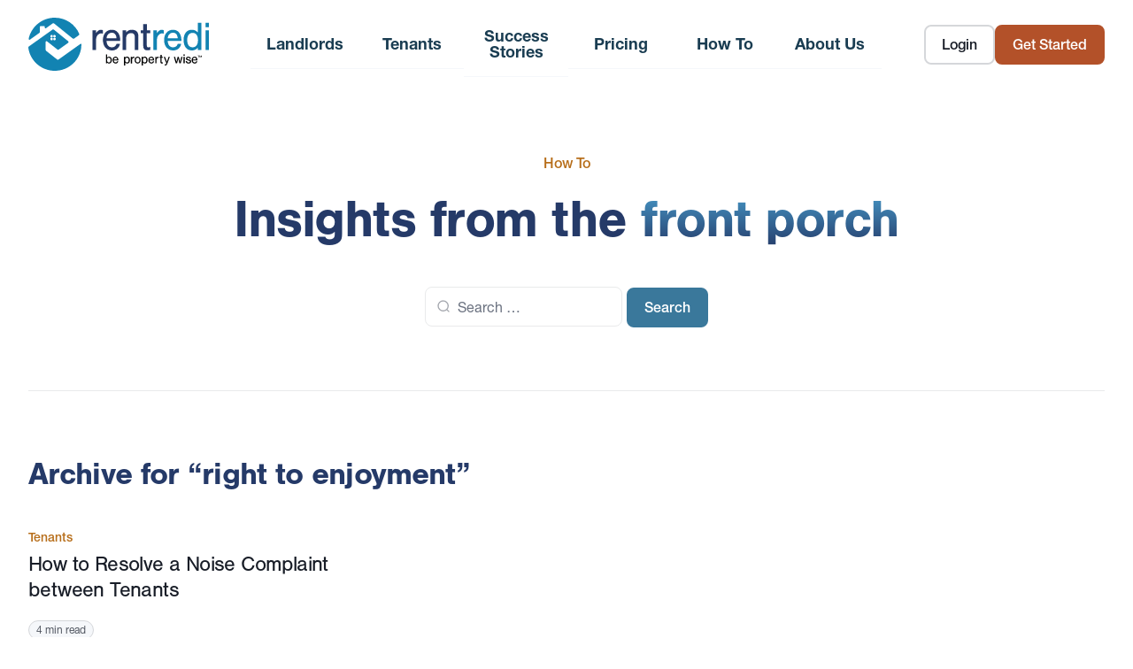

--- FILE ---
content_type: text/css
request_url: https://rentredi.com/wp-content/themes/generic-wp-theme-tailwind-master/assets/css/main.css?ver=1766178428
body_size: 19640
content:
/*
! tailwindcss v3.3.2 | MIT License | https://tailwindcss.com
*//*
1. Prevent padding and border from affecting element width. (https://github.com/mozdevs/cssremedy/issues/4)
2. Allow adding a border to an element by just adding a border-width. (https://github.com/tailwindcss/tailwindcss/pull/116)
*/

*,
::before,
::after {
  -webkit-box-sizing: border-box;
          box-sizing: border-box; /* 1 */
  border-width: 0; /* 2 */
  border-style: solid; /* 2 */
  border-color: currentColor; /* 2 */
}

::before,
::after {
  --tw-content: '';
}

/*
1. Use a consistent sensible line-height in all browsers.
2. Prevent adjustments of font size after orientation changes in iOS.
3. Use a more readable tab size.
4. Use the user's configured `sans` font-family by default.
5. Use the user's configured `sans` font-feature-settings by default.
6. Use the user's configured `sans` font-variation-settings by default.
*/

html {
  line-height: 1.5; /* 1 */
  -webkit-text-size-adjust: 100%; /* 2 */
  -moz-tab-size: 4; /* 3 */
  -o-tab-size: 4;
     tab-size: 4; /* 3 */
  font-family: ui-sans-serif, system-ui, -apple-system, BlinkMacSystemFont, "Segoe UI", Roboto, "Helvetica Neue", Arial, "Noto Sans", sans-serif, "Apple Color Emoji", "Segoe UI Emoji", "Segoe UI Symbol", "Noto Color Emoji"; /* 4 */
  -webkit-font-feature-settings: normal;
          font-feature-settings: normal; /* 5 */
  font-variation-settings: normal; /* 6 */
}

/*
1. Remove the margin in all browsers.
2. Inherit line-height from `html` so users can set them as a class directly on the `html` element.
*/

body {
  margin: 0; /* 1 */
  line-height: inherit; /* 2 */
}

/*
1. Add the correct height in Firefox.
2. Correct the inheritance of border color in Firefox. (https://bugzilla.mozilla.org/show_bug.cgi?id=190655)
3. Ensure horizontal rules are visible by default.
*/

hr {
  height: 0; /* 1 */
  color: inherit; /* 2 */
  border-top-width: 1px; /* 3 */
}

/*
Add the correct text decoration in Chrome, Edge, and Safari.
*/

abbr:where([title]) {
  -webkit-text-decoration: underline dotted;
          text-decoration: underline dotted;
}

/*
Remove the default font size and weight for headings.
*/

h1,
h2,
h3,
h4,
h5,
h6 {
  font-size: inherit;
  font-weight: inherit;
}

/*
Reset links to optimize for opt-in styling instead of opt-out.
*/

a {
  color: inherit;
  text-decoration: inherit;
}

/*
Add the correct font weight in Edge and Safari.
*/

b,
strong {
  font-weight: bolder;
}

/*
1. Use the user's configured `mono` font family by default.
2. Correct the odd `em` font sizing in all browsers.
*/

code,
kbd,
samp,
pre {
  font-family: ui-monospace, SFMono-Regular, Menlo, Monaco, Consolas, "Liberation Mono", "Courier New", monospace; /* 1 */
  font-size: 1em; /* 2 */
}

/*
Add the correct font size in all browsers.
*/

small {
  font-size: 80%;
}

/*
Prevent `sub` and `sup` elements from affecting the line height in all browsers.
*/

sub,
sup {
  font-size: 75%;
  line-height: 0;
  position: relative;
  vertical-align: baseline;
}

sub {
  bottom: -0.25em;
}

sup {
  top: -0.5em;
}

/*
1. Remove text indentation from table contents in Chrome and Safari. (https://bugs.chromium.org/p/chromium/issues/detail?id=999088, https://bugs.webkit.org/show_bug.cgi?id=201297)
2. Correct table border color inheritance in all Chrome and Safari. (https://bugs.chromium.org/p/chromium/issues/detail?id=935729, https://bugs.webkit.org/show_bug.cgi?id=195016)
3. Remove gaps between table borders by default.
*/

table {
  text-indent: 0; /* 1 */
  border-color: inherit; /* 2 */
  border-collapse: collapse; /* 3 */
}

/*
1. Change the font styles in all browsers.
2. Remove the margin in Firefox and Safari.
3. Remove default padding in all browsers.
*/

button,
input,
optgroup,
select,
textarea {
  font-family: inherit; /* 1 */
  font-size: 100%; /* 1 */
  font-weight: inherit; /* 1 */
  line-height: inherit; /* 1 */
  color: inherit; /* 1 */
  margin: 0; /* 2 */
  padding: 0; /* 3 */
}

/*
Remove the inheritance of text transform in Edge and Firefox.
*/

button,
select {
  text-transform: none;
}

/*
1. Correct the inability to style clickable types in iOS and Safari.
2. Remove default button styles.
*/

button,
[type='button'],
[type='reset'],
[type='submit'] {
  -webkit-appearance: button; /* 1 */
  background-color: transparent; /* 2 */
  background-image: none; /* 2 */
}

/*
Use the modern Firefox focus style for all focusable elements.
*/

:-moz-focusring {
  outline: auto;
}

/*
Remove the additional `:invalid` styles in Firefox. (https://github.com/mozilla/gecko-dev/blob/2f9eacd9d3d995c937b4251a5557d95d494c9be1/layout/style/res/forms.css#L728-L737)
*/

:-moz-ui-invalid {
  box-shadow: none;
}

/*
Add the correct vertical alignment in Chrome and Firefox.
*/

progress {
  vertical-align: baseline;
}

/*
Correct the cursor style of increment and decrement buttons in Safari.
*/

::-webkit-inner-spin-button,
::-webkit-outer-spin-button {
  height: auto;
}

/*
1. Correct the odd appearance in Chrome and Safari.
2. Correct the outline style in Safari.
*/

[type='search'] {
  -webkit-appearance: textfield; /* 1 */
  outline-offset: -2px; /* 2 */
}

/*
Remove the inner padding in Chrome and Safari on macOS.
*/

::-webkit-search-decoration {
  -webkit-appearance: none;
}

/*
1. Correct the inability to style clickable types in iOS and Safari.
2. Change font properties to `inherit` in Safari.
*/

::-webkit-file-upload-button {
  -webkit-appearance: button; /* 1 */
  font: inherit; /* 2 */
}

/*
Add the correct display in Chrome and Safari.
*/

summary {
  display: list-item;
}

/*
Removes the default spacing and border for appropriate elements.
*/

blockquote,
dl,
dd,
h1,
h2,
h3,
h4,
h5,
h6,
hr,
figure,
p,
pre {
  margin: 0;
}

fieldset {
  margin: 0;
  padding: 0;
}

legend {
  padding: 0;
}

ol,
ul,
menu {
  list-style: none;
  margin: 0;
  padding: 0;
}

/*
Prevent resizing textareas horizontally by default.
*/

textarea {
  resize: vertical;
}

/*
1. Reset the default placeholder opacity in Firefox. (https://github.com/tailwindlabs/tailwindcss/issues/3300)
2. Set the default placeholder color to the user's configured gray 400 color.
*/

input::-webkit-input-placeholder, textarea::-webkit-input-placeholder {
  opacity: 1; /* 1 */
  color: #9ca3af; /* 2 */
}

input::-moz-placeholder, textarea::-moz-placeholder {
  opacity: 1; /* 1 */
  color: #9ca3af; /* 2 */
}

input:-ms-input-placeholder, textarea:-ms-input-placeholder {
  opacity: 1; /* 1 */
  color: #9ca3af; /* 2 */
}

input::-ms-input-placeholder, textarea::-ms-input-placeholder {
  opacity: 1; /* 1 */
  color: #9ca3af; /* 2 */
}

input::placeholder,
textarea::placeholder {
  opacity: 1; /* 1 */
  color: #9ca3af; /* 2 */
}

/*
Set the default cursor for buttons.
*/

button,
[role="button"] {
  cursor: pointer;
}

/*
Make sure disabled buttons don't get the pointer cursor.
*/
:disabled {
  cursor: default;
}

/*
1. Make replaced elements `display: block` by default. (https://github.com/mozdevs/cssremedy/issues/14)
2. Add `vertical-align: middle` to align replaced elements more sensibly by default. (https://github.com/jensimmons/cssremedy/issues/14#issuecomment-634934210)
   This can trigger a poorly considered lint error in some tools but is included by design.
*/

img,
svg,
video,
canvas,
audio,
iframe,
embed,
object {
  display: block; /* 1 */
  vertical-align: middle; /* 2 */
}

/*
Constrain images and videos to the parent width and preserve their intrinsic aspect ratio. (https://github.com/mozdevs/cssremedy/issues/14)
*/

img,
video {
  max-width: 100%;
  height: auto;
}

/* Make elements with the HTML hidden attribute stay hidden by default */
[hidden] {
  display: none;
}

.tooltip-arrow,.tooltip-arrow:before {
  position: absolute;
  width: 8px;
  height: 8px;
  background: inherit;
}

.tooltip-arrow {
  visibility: hidden;
}

.tooltip-arrow:before {
  content: "";
  visibility: visible;
  -webkit-transform: rotate(45deg);
          transform: rotate(45deg);
}

[data-tooltip-style^='light'] + .tooltip > .tooltip-arrow:before {
  border-style: solid;
  border-color: #e5e7eb;
}

[data-tooltip-style^='light'] + .tooltip[data-popper-placement^='top'] > .tooltip-arrow:before {
  border-bottom-width: 1px;
  border-right-width: 1px;
}

[data-tooltip-style^='light'] + .tooltip[data-popper-placement^='right'] > .tooltip-arrow:before {
  border-bottom-width: 1px;
  border-left-width: 1px;
}

[data-tooltip-style^='light'] + .tooltip[data-popper-placement^='bottom'] > .tooltip-arrow:before {
  border-top-width: 1px;
  border-left-width: 1px;
}

[data-tooltip-style^='light'] + .tooltip[data-popper-placement^='left'] > .tooltip-arrow:before {
  border-top-width: 1px;
  border-right-width: 1px;
}

.tooltip[data-popper-placement^='top'] > .tooltip-arrow {
  bottom: -4px;
}

.tooltip[data-popper-placement^='bottom'] > .tooltip-arrow {
  top: -4px;
}

.tooltip[data-popper-placement^='left'] > .tooltip-arrow {
  right: -4px;
}

.tooltip[data-popper-placement^='right'] > .tooltip-arrow {
  left: -4px;
}

.tooltip.invisible > .tooltip-arrow:before {
  visibility: hidden;
}

[data-popper-arrow],[data-popper-arrow]:before {
  position: absolute;
  width: 8px;
  height: 8px;
  background: inherit;
}

[data-popper-arrow] {
  visibility: hidden;
}

[data-popper-arrow]:before {
  content: "";
  visibility: visible;
  -webkit-transform: rotate(45deg);
          transform: rotate(45deg);
}

[data-popper-arrow]:after {
  content: "";
  visibility: visible;
  -webkit-transform: rotate(45deg);
          transform: rotate(45deg);
  position: absolute;
  width: 9px;
  height: 9px;
  background: inherit;
}

[role="tooltip"] > [data-popper-arrow]:before {
  border-style: solid;
  border-color: #e5e7eb;
}

.dark [role="tooltip"] > [data-popper-arrow]:before {
  border-style: solid;
  border-color: #4b5563;
}

[role="tooltip"] > [data-popper-arrow]:after {
  border-style: solid;
  border-color: #e5e7eb;
}

.dark [role="tooltip"] > [data-popper-arrow]:after {
  border-style: solid;
  border-color: #4b5563;
}

[data-popover][role="tooltip"][data-popper-placement^='top'] > [data-popper-arrow]:before {
  border-bottom-width: 1px;
  border-right-width: 1px;
}

[data-popover][role="tooltip"][data-popper-placement^='top'] > [data-popper-arrow]:after {
  border-bottom-width: 1px;
  border-right-width: 1px;
}

[data-popover][role="tooltip"][data-popper-placement^='right'] > [data-popper-arrow]:before {
  border-bottom-width: 1px;
  border-left-width: 1px;
}

[data-popover][role="tooltip"][data-popper-placement^='right'] > [data-popper-arrow]:after {
  border-bottom-width: 1px;
  border-left-width: 1px;
}

[data-popover][role="tooltip"][data-popper-placement^='bottom'] > [data-popper-arrow]:before {
  border-top-width: 1px;
  border-left-width: 1px;
}

[data-popover][role="tooltip"][data-popper-placement^='bottom'] > [data-popper-arrow]:after {
  border-top-width: 1px;
  border-left-width: 1px;
}

[data-popover][role="tooltip"][data-popper-placement^='left'] > [data-popper-arrow]:before {
  border-top-width: 1px;
  border-right-width: 1px;
}

[data-popover][role="tooltip"][data-popper-placement^='left'] > [data-popper-arrow]:after {
  border-top-width: 1px;
  border-right-width: 1px;
}

[data-popover][role="tooltip"][data-popper-placement^='top'] > [data-popper-arrow] {
  bottom: -5px;
}

[data-popover][role="tooltip"][data-popper-placement^='bottom'] > [data-popper-arrow] {
  top: -5px;
}

[data-popover][role="tooltip"][data-popper-placement^='left'] > [data-popper-arrow] {
  right: -5px;
}

[data-popover][role="tooltip"][data-popper-placement^='right'] > [data-popper-arrow] {
  left: -5px;
}

[role="tooltip"].invisible > [data-popper-arrow]:before {
  visibility: hidden;
}

[role="tooltip"].invisible > [data-popper-arrow]:after {
  visibility: hidden;
}

[type='text'],[type='email'],[type='url'],[type='password'],[type='number'],[type='date'],[type='datetime-local'],[type='month'],[type='search'],[type='tel'],[type='time'],[type='week'],[multiple],textarea,select {
  -webkit-appearance: none;
     -moz-appearance: none;
          appearance: none;
  background-color: #fff;
  border-color: #6b7280;
  border-width: 1px;
  border-radius: 0px;
  padding-top: 0.5rem;
  padding-right: 0.75rem;
  padding-bottom: 0.5rem;
  padding-left: 0.75rem;
  font-size: 1rem;
  line-height: 1.5rem;
  --tw-shadow: 0 0 #0000;
}

[type='text']:focus, [type='email']:focus, [type='url']:focus, [type='password']:focus, [type='number']:focus, [type='date']:focus, [type='datetime-local']:focus, [type='month']:focus, [type='search']:focus, [type='tel']:focus, [type='time']:focus, [type='week']:focus, [multiple]:focus, textarea:focus, select:focus {
  outline: 2px solid transparent;
  outline-offset: 2px;
  --tw-ring-inset: var(--tw-empty,/*!*/ /*!*/);
  --tw-ring-offset-width: 0px;
  --tw-ring-offset-color: #fff;
  --tw-ring-color: #2563eb;
  --tw-ring-offset-shadow: var(--tw-ring-inset) 0 0 0 var(--tw-ring-offset-width) var(--tw-ring-offset-color);
  --tw-ring-shadow: var(--tw-ring-inset) 0 0 0 calc(1px + var(--tw-ring-offset-width)) var(--tw-ring-color);
  -webkit-box-shadow: var(--tw-ring-offset-shadow), var(--tw-ring-shadow), var(--tw-shadow);
          box-shadow: var(--tw-ring-offset-shadow), var(--tw-ring-shadow), var(--tw-shadow);
  border-color: #2563eb;
}

input::-webkit-input-placeholder, textarea::-webkit-input-placeholder {
  color: #6b7280;
  opacity: 1;
}

input::-moz-placeholder, textarea::-moz-placeholder {
  color: #6b7280;
  opacity: 1;
}

input:-ms-input-placeholder, textarea:-ms-input-placeholder {
  color: #6b7280;
  opacity: 1;
}

input::-ms-input-placeholder, textarea::-ms-input-placeholder {
  color: #6b7280;
  opacity: 1;
}

input::placeholder,textarea::placeholder {
  color: #6b7280;
  opacity: 1;
}

::-webkit-datetime-edit-fields-wrapper {
  padding: 0;
}

::-webkit-date-and-time-value {
  min-height: 1.5em;
}

select:not([size]) {
  background-image: url("data:image/svg+xml,%3csvg aria-hidden='true' xmlns='http://www.w3.org/2000/svg' fill='none' viewBox='0 0 10 6'%3e %3cpath stroke='%236b7280' stroke-linecap='round' stroke-linejoin='round' stroke-width='2' d='m1 1 4 4 4-4'/%3e %3c/svg%3e");
  background-position: right 0.75rem center;
  background-repeat: no-repeat;
  background-size: 0.75em 0.75em;
  padding-right: 2.5rem;
  -webkit-print-color-adjust: exact;
          print-color-adjust: exact;
}

:is([dir=rtl]) select:not([size]) {
  background-position: left 0.75rem center;
  padding-right: 0.75rem;
  padding-left: 0;
}

[multiple] {
  background-image: initial;
  background-position: initial;
  background-repeat: unset;
  background-size: initial;
  padding-right: 0.75rem;
  -webkit-print-color-adjust: unset;
          print-color-adjust: unset;
}

[type='checkbox'],[type='radio'] {
  -webkit-appearance: none;
     -moz-appearance: none;
          appearance: none;
  padding: 0;
  -webkit-print-color-adjust: exact;
          print-color-adjust: exact;
  display: inline-block;
  vertical-align: middle;
  background-origin: border-box;
  -webkit-user-select: none;
     -moz-user-select: none;
      -ms-user-select: none;
          user-select: none;
  -ms-flex-negative: 0;
      flex-shrink: 0;
  height: 1rem;
  width: 1rem;
  color: #2563eb;
  background-color: #fff;
  border-color: #6b7280;
  border-width: 1px;
  --tw-shadow: 0 0 #0000;
}

[type='checkbox'] {
  border-radius: 0px;
}

[type='radio'] {
  border-radius: 100%;
}

[type='checkbox']:focus,[type='radio']:focus {
  outline: 2px solid transparent;
  outline-offset: 2px;
  --tw-ring-inset: var(--tw-empty,/*!*/ /*!*/);
  --tw-ring-offset-width: 2px;
  --tw-ring-offset-color: #fff;
  --tw-ring-color: #2563eb;
  --tw-ring-offset-shadow: var(--tw-ring-inset) 0 0 0 var(--tw-ring-offset-width) var(--tw-ring-offset-color);
  --tw-ring-shadow: var(--tw-ring-inset) 0 0 0 calc(2px + var(--tw-ring-offset-width)) var(--tw-ring-color);
  -webkit-box-shadow: var(--tw-ring-offset-shadow), var(--tw-ring-shadow), var(--tw-shadow);
          box-shadow: var(--tw-ring-offset-shadow), var(--tw-ring-shadow), var(--tw-shadow);
}

[type='checkbox']:checked,[type='radio']:checked,.dark [type='checkbox']:checked,.dark [type='radio']:checked {
  border-color: transparent;
  background-color: currentColor;
  background-size: 0.55em 0.55em;
  background-position: center;
  background-repeat: no-repeat;
}

[type='checkbox']:checked {
  background-image: url("data:image/svg+xml,%3csvg aria-hidden='true' xmlns='http://www.w3.org/2000/svg' fill='none' viewBox='0 0 16 12'%3e %3cpath stroke='white' stroke-linecap='round' stroke-linejoin='round' stroke-width='3' d='M1 5.917 5.724 10.5 15 1.5'/%3e %3c/svg%3e");
  background-repeat: no-repeat;
  background-size: 0.55em 0.55em;
  -webkit-print-color-adjust: exact;
          print-color-adjust: exact;
}

[type='radio']:checked {
  background-image: url("data:image/svg+xml,%3csvg viewBox='0 0 16 16' fill='white' xmlns='http://www.w3.org/2000/svg'%3e%3ccircle cx='8' cy='8' r='3'/%3e%3c/svg%3e");
  background-size: 1em 1em;
}

.dark [type='radio']:checked {
  background-image: url("data:image/svg+xml,%3csvg viewBox='0 0 16 16' fill='white' xmlns='http://www.w3.org/2000/svg'%3e%3ccircle cx='8' cy='8' r='3'/%3e%3c/svg%3e");
  background-size: 1em 1em;
}

[type='checkbox']:indeterminate {
  background-image: url("data:image/svg+xml,%3csvg aria-hidden='true' xmlns='http://www.w3.org/2000/svg' fill='none' viewBox='0 0 16 12'%3e %3cpath stroke='white' stroke-linecap='round' stroke-linejoin='round' stroke-width='3' d='M1 5.917 5.724 10.5 15 1.5'/%3e %3c/svg%3e");
  background-color: currentColor;
  border-color: transparent;
  background-position: center;
  background-repeat: no-repeat;
  background-size: 0.55em 0.55em;
  -webkit-print-color-adjust: exact;
          print-color-adjust: exact;
}

[type='checkbox']:indeterminate:hover,[type='checkbox']:indeterminate:focus {
  border-color: transparent;
  background-color: currentColor;
}

[type='file'] {
  background: unset;
  border-color: inherit;
  border-width: 0;
  border-radius: 0;
  padding: 0;
  font-size: unset;
  line-height: inherit;
}

[type='file']:focus {
  outline: 1px auto inherit;
}

input[type=file]::-webkit-file-upload-button {
  color: white;
  background: #1f2937;
  border: 0;
  font-weight: 500;
  font-size: 0.875rem;
  cursor: pointer;
  padding-top: 0.625rem;
  padding-bottom: 0.625rem;
  padding-left: 2rem;
  padding-right: 1rem;
  -webkit-margin-start: -1rem;
          margin-inline-start: -1rem;
  -webkit-margin-end: 1rem;
          margin-inline-end: 1rem;
}

input[type=file]::file-selector-button {
  color: white;
  background: #1f2937;
  border: 0;
  font-weight: 500;
  font-size: 0.875rem;
  cursor: pointer;
  padding-top: 0.625rem;
  padding-bottom: 0.625rem;
  padding-left: 2rem;
  padding-right: 1rem;
  -webkit-margin-start: -1rem;
          margin-inline-start: -1rem;
  -webkit-margin-end: 1rem;
          margin-inline-end: 1rem;
}

input[type=file]::-webkit-file-upload-button:hover {
  background: #374151;
}

input[type=file]::file-selector-button:hover {
  background: #374151;
}

:is([dir=rtl]) input[type=file]::-webkit-file-upload-button {
  padding-right: 2rem;
  padding-left: 1rem;
}

:is([dir=rtl]) input[type=file]::file-selector-button {
  padding-right: 2rem;
  padding-left: 1rem;
}

.dark input[type=file]::-webkit-file-upload-button {
  color: white;
  background: #4b5563;
}

.dark input[type=file]::file-selector-button {
  color: white;
  background: #4b5563;
}

.dark input[type=file]::-webkit-file-upload-button:hover {
  background: #6b7280;
}

.dark input[type=file]::file-selector-button:hover {
  background: #6b7280;
}

input[type="range"]::-webkit-slider-thumb {
  height: 1.25rem;
  width: 1.25rem;
  background: #2563eb;
  border-radius: 9999px;
  border: 0;
  appearance: none;
  -moz-appearance: none;
  -webkit-appearance: none;
  cursor: pointer;
}

input[type="range"]:disabled::-webkit-slider-thumb {
  background: #9ca3af;
}

.dark input[type="range"]:disabled::-webkit-slider-thumb {
  background: #6b7280;
}

input[type="range"]:focus::-webkit-slider-thumb {
  outline: 2px solid transparent;
  outline-offset: 2px;
  --tw-ring-offset-shadow: var(--tw-ring-inset) 0 0 0 var(--tw-ring-offset-width) var(--tw-ring-offset-color);
  --tw-ring-shadow: var(--tw-ring-inset) 0 0 0 calc(4px + var(--tw-ring-offset-width)) var(--tw-ring-color);
  -webkit-box-shadow: var(--tw-ring-offset-shadow), var(--tw-ring-shadow), var(--tw-shadow, 0 0 #0000);
          box-shadow: var(--tw-ring-offset-shadow), var(--tw-ring-shadow), var(--tw-shadow, 0 0 #0000);
  --tw-ring-opacity: 1px;
  --tw-ring-color: rgb(164 202 254 / var(--tw-ring-opacity));
}

input[type="range"]::-moz-range-thumb {
  height: 1.25rem;
  width: 1.25rem;
  background: #2563eb;
  border-radius: 9999px;
  border: 0;
  appearance: none;
  -moz-appearance: none;
  -webkit-appearance: none;
  cursor: pointer;
}

input[type="range"]:disabled::-moz-range-thumb {
  background: #9ca3af;
}

.dark input[type="range"]:disabled::-moz-range-thumb {
  background: #6b7280;
}

input[type="range"]::-moz-range-progress {
  background: #3b82f6;
}

input[type="range"]::-ms-fill-lower {
  background: #3b82f6;
}

.toggle-bg:after {
  content: "";
  position: absolute;
  top: 0.125rem;
  left: 0.125rem;
  background: white;
  border-color: #d1d5db;
  border-width: 1px;
  border-radius: 9999px;
  height: 1.25rem;
  width: 1.25rem;
  transition-property: background-color,border-color,color,fill,stroke,opacity,box-shadow,transform,filter,backdrop-filter,-webkit-backdrop-filter;
  -webkit-transition-duration: .15s;
          transition-duration: .15s;
  -webkit-box-shadow: var(--tw-ring-inset) 0 0 0 calc(0px + var(--tw-ring-offset-width)) var(--tw-ring-color);
          box-shadow: var(--tw-ring-inset) 0 0 0 calc(0px + var(--tw-ring-offset-width)) var(--tw-ring-color);
}

input:checked + .toggle-bg:after {
  -webkit-transform: translateX(100%);;
          transform: translateX(100%);;
  border-color: white;
}

input:checked + .toggle-bg {
  background: #4b5563;
  border-color: #4b5563;
}

*, ::before, ::after {
  --tw-border-spacing-x: 0;
  --tw-border-spacing-y: 0;
  --tw-translate-x: 0;
  --tw-translate-y: 0;
  --tw-rotate: 0;
  --tw-skew-x: 0;
  --tw-skew-y: 0;
  --tw-scale-x: 1;
  --tw-scale-y: 1;
  --tw-pan-x:  ;
  --tw-pan-y:  ;
  --tw-pinch-zoom:  ;
  --tw-scroll-snap-strictness: proximity;
  --tw-gradient-from-position:  ;
  --tw-gradient-via-position:  ;
  --tw-gradient-to-position:  ;
  --tw-ordinal:  ;
  --tw-slashed-zero:  ;
  --tw-numeric-figure:  ;
  --tw-numeric-spacing:  ;
  --tw-numeric-fraction:  ;
  --tw-ring-inset:  ;
  --tw-ring-offset-width: 0px;
  --tw-ring-offset-color: #fff;
  --tw-ring-color: rgb(59 130 246 / 0.5);
  --tw-ring-offset-shadow: 0 0 #0000;
  --tw-ring-shadow: 0 0 #0000;
  --tw-shadow: 0 0 #0000;
  --tw-shadow-colored: 0 0 #0000;
  --tw-blur:  ;
  --tw-brightness:  ;
  --tw-contrast:  ;
  --tw-grayscale:  ;
  --tw-hue-rotate:  ;
  --tw-invert:  ;
  --tw-saturate:  ;
  --tw-sepia:  ;
  --tw-drop-shadow:  ;
  --tw-backdrop-blur:  ;
  --tw-backdrop-brightness:  ;
  --tw-backdrop-contrast:  ;
  --tw-backdrop-grayscale:  ;
  --tw-backdrop-hue-rotate:  ;
  --tw-backdrop-invert:  ;
  --tw-backdrop-opacity:  ;
  --tw-backdrop-saturate:  ;
  --tw-backdrop-sepia:  ;
}

::-webkit-backdrop {
  --tw-border-spacing-x: 0;
  --tw-border-spacing-y: 0;
  --tw-translate-x: 0;
  --tw-translate-y: 0;
  --tw-rotate: 0;
  --tw-skew-x: 0;
  --tw-skew-y: 0;
  --tw-scale-x: 1;
  --tw-scale-y: 1;
  --tw-pan-x:  ;
  --tw-pan-y:  ;
  --tw-pinch-zoom:  ;
  --tw-scroll-snap-strictness: proximity;
  --tw-gradient-from-position:  ;
  --tw-gradient-via-position:  ;
  --tw-gradient-to-position:  ;
  --tw-ordinal:  ;
  --tw-slashed-zero:  ;
  --tw-numeric-figure:  ;
  --tw-numeric-spacing:  ;
  --tw-numeric-fraction:  ;
  --tw-ring-inset:  ;
  --tw-ring-offset-width: 0px;
  --tw-ring-offset-color: #fff;
  --tw-ring-color: rgb(59 130 246 / 0.5);
  --tw-ring-offset-shadow: 0 0 #0000;
  --tw-ring-shadow: 0 0 #0000;
  --tw-shadow: 0 0 #0000;
  --tw-shadow-colored: 0 0 #0000;
  --tw-blur:  ;
  --tw-brightness:  ;
  --tw-contrast:  ;
  --tw-grayscale:  ;
  --tw-hue-rotate:  ;
  --tw-invert:  ;
  --tw-saturate:  ;
  --tw-sepia:  ;
  --tw-drop-shadow:  ;
  --tw-backdrop-blur:  ;
  --tw-backdrop-brightness:  ;
  --tw-backdrop-contrast:  ;
  --tw-backdrop-grayscale:  ;
  --tw-backdrop-hue-rotate:  ;
  --tw-backdrop-invert:  ;
  --tw-backdrop-opacity:  ;
  --tw-backdrop-saturate:  ;
  --tw-backdrop-sepia:  ;
}

::backdrop {
  --tw-border-spacing-x: 0;
  --tw-border-spacing-y: 0;
  --tw-translate-x: 0;
  --tw-translate-y: 0;
  --tw-rotate: 0;
  --tw-skew-x: 0;
  --tw-skew-y: 0;
  --tw-scale-x: 1;
  --tw-scale-y: 1;
  --tw-pan-x:  ;
  --tw-pan-y:  ;
  --tw-pinch-zoom:  ;
  --tw-scroll-snap-strictness: proximity;
  --tw-gradient-from-position:  ;
  --tw-gradient-via-position:  ;
  --tw-gradient-to-position:  ;
  --tw-ordinal:  ;
  --tw-slashed-zero:  ;
  --tw-numeric-figure:  ;
  --tw-numeric-spacing:  ;
  --tw-numeric-fraction:  ;
  --tw-ring-inset:  ;
  --tw-ring-offset-width: 0px;
  --tw-ring-offset-color: #fff;
  --tw-ring-color: rgb(59 130 246 / 0.5);
  --tw-ring-offset-shadow: 0 0 #0000;
  --tw-ring-shadow: 0 0 #0000;
  --tw-shadow: 0 0 #0000;
  --tw-shadow-colored: 0 0 #0000;
  --tw-blur:  ;
  --tw-brightness:  ;
  --tw-contrast:  ;
  --tw-grayscale:  ;
  --tw-hue-rotate:  ;
  --tw-invert:  ;
  --tw-saturate:  ;
  --tw-sepia:  ;
  --tw-drop-shadow:  ;
  --tw-backdrop-blur:  ;
  --tw-backdrop-brightness:  ;
  --tw-backdrop-contrast:  ;
  --tw-backdrop-grayscale:  ;
  --tw-backdrop-hue-rotate:  ;
  --tw-backdrop-invert:  ;
  --tw-backdrop-opacity:  ;
  --tw-backdrop-saturate:  ;
  --tw-backdrop-sepia:  ;
}.container {
  width: 100%;
  margin-right: auto;
  margin-left: auto;
  padding-right: 1rem;
  padding-left: 1rem;
}@media (min-width: 377px) {

  .container {
    max-width: 377px;
  }
}@media (min-width: 540px) {

  .container {
    max-width: 540px;
  }
}@media (min-width: 768px) {

  .container {
    max-width: 768px;
  }
}@media (min-width: 1024px) {

  .container {
    max-width: 1024px;
  }
}@media (min-width: 1200px) {

  .container {
    max-width: 1200px;
  }
}@media (min-width: 1440px) {

  .container {
    max-width: 1440px;
  }
}.form-input,.form-textarea,.form-select,.form-multiselect {
  -webkit-appearance: none;
     -moz-appearance: none;
          appearance: none;
  background-color: #fff;
  border-color: #6b7280;
  border-width: 1px;
  border-radius: 0px;
  padding-top: 0.5rem;
  padding-right: 0.75rem;
  padding-bottom: 0.5rem;
  padding-left: 0.75rem;
  font-size: 1rem;
  line-height: 1.5rem;
  --tw-shadow: 0 0 #0000;
}.form-input:focus, .form-textarea:focus, .form-select:focus, .form-multiselect:focus {
  outline: 2px solid transparent;
  outline-offset: 2px;
  --tw-ring-inset: var(--tw-empty,/*!*/ /*!*/);
  --tw-ring-offset-width: 0px;
  --tw-ring-offset-color: #fff;
  --tw-ring-color: #2563eb;
  --tw-ring-offset-shadow: var(--tw-ring-inset) 0 0 0 var(--tw-ring-offset-width) var(--tw-ring-offset-color);
  --tw-ring-shadow: var(--tw-ring-inset) 0 0 0 calc(1px + var(--tw-ring-offset-width)) var(--tw-ring-color);
  -webkit-box-shadow: var(--tw-ring-offset-shadow), var(--tw-ring-shadow), var(--tw-shadow);
          box-shadow: var(--tw-ring-offset-shadow), var(--tw-ring-shadow), var(--tw-shadow);
  border-color: #2563eb;
}.form-input::-webkit-input-placeholder, .form-textarea::-webkit-input-placeholder {
  color: #6b7280;
  opacity: 1;
}.form-input::-moz-placeholder, .form-textarea::-moz-placeholder {
  color: #6b7280;
  opacity: 1;
}.form-input:-ms-input-placeholder, .form-textarea:-ms-input-placeholder {
  color: #6b7280;
  opacity: 1;
}.form-input::-ms-input-placeholder, .form-textarea::-ms-input-placeholder {
  color: #6b7280;
  opacity: 1;
}.form-input::placeholder,.form-textarea::placeholder {
  color: #6b7280;
  opacity: 1;
}.form-input::-webkit-datetime-edit-fields-wrapper {
  padding: 0;
}.form-input::-webkit-date-and-time-value {
  min-height: 1.5em;
}.form-input::-webkit-datetime-edit,.form-input::-webkit-datetime-edit-year-field,.form-input::-webkit-datetime-edit-month-field,.form-input::-webkit-datetime-edit-day-field,.form-input::-webkit-datetime-edit-hour-field,.form-input::-webkit-datetime-edit-minute-field,.form-input::-webkit-datetime-edit-second-field,.form-input::-webkit-datetime-edit-millisecond-field,.form-input::-webkit-datetime-edit-meridiem-field {
  padding-top: 0;
  padding-bottom: 0;
}.form-select {
  background-image: url("data:image/svg+xml,%3csvg xmlns='http://www.w3.org/2000/svg' fill='none' viewBox='0 0 20 20'%3e%3cpath stroke='%236b7280' stroke-linecap='round' stroke-linejoin='round' stroke-width='1.5' d='M6 8l4 4 4-4'/%3e%3c/svg%3e");
  background-position: right 0.5rem center;
  background-repeat: no-repeat;
  background-size: 1.5em 1.5em;
  padding-right: 2.5rem;
  -webkit-print-color-adjust: exact;
          print-color-adjust: exact;
}.form-checkbox,.form-radio {
  -webkit-appearance: none;
     -moz-appearance: none;
          appearance: none;
  padding: 0;
  -webkit-print-color-adjust: exact;
          print-color-adjust: exact;
  display: inline-block;
  vertical-align: middle;
  background-origin: border-box;
  -webkit-user-select: none;
     -moz-user-select: none;
      -ms-user-select: none;
          user-select: none;
  -ms-flex-negative: 0;
      flex-shrink: 0;
  height: 1rem;
  width: 1rem;
  color: #2563eb;
  background-color: #fff;
  border-color: #6b7280;
  border-width: 1px;
  --tw-shadow: 0 0 #0000;
}.form-checkbox {
  border-radius: 0px;
}.form-radio {
  border-radius: 100%;
}.form-checkbox:focus,.form-radio:focus {
  outline: 2px solid transparent;
  outline-offset: 2px;
  --tw-ring-inset: var(--tw-empty,/*!*/ /*!*/);
  --tw-ring-offset-width: 2px;
  --tw-ring-offset-color: #fff;
  --tw-ring-color: #2563eb;
  --tw-ring-offset-shadow: var(--tw-ring-inset) 0 0 0 var(--tw-ring-offset-width) var(--tw-ring-offset-color);
  --tw-ring-shadow: var(--tw-ring-inset) 0 0 0 calc(2px + var(--tw-ring-offset-width)) var(--tw-ring-color);
  -webkit-box-shadow: var(--tw-ring-offset-shadow), var(--tw-ring-shadow), var(--tw-shadow);
          box-shadow: var(--tw-ring-offset-shadow), var(--tw-ring-shadow), var(--tw-shadow);
}.form-checkbox:checked,.form-radio:checked {
  border-color: transparent;
  background-color: currentColor;
  background-size: 100% 100%;
  background-position: center;
  background-repeat: no-repeat;
}.form-checkbox:checked {
  background-image: url("data:image/svg+xml,%3csvg viewBox='0 0 16 16' fill='white' xmlns='http://www.w3.org/2000/svg'%3e%3cpath d='M12.207 4.793a1 1 0 010 1.414l-5 5a1 1 0 01-1.414 0l-2-2a1 1 0 011.414-1.414L6.5 9.086l4.293-4.293a1 1 0 011.414 0z'/%3e%3c/svg%3e");
}.form-radio:checked {
  background-image: url("data:image/svg+xml,%3csvg viewBox='0 0 16 16' fill='white' xmlns='http://www.w3.org/2000/svg'%3e%3ccircle cx='8' cy='8' r='3'/%3e%3c/svg%3e");
}.form-checkbox:checked:hover,.form-checkbox:checked:focus,.form-radio:checked:hover,.form-radio:checked:focus {
  border-color: transparent;
  background-color: currentColor;
}.form-checkbox:indeterminate {
  background-image: url("data:image/svg+xml,%3csvg xmlns='http://www.w3.org/2000/svg' fill='none' viewBox='0 0 16 16'%3e%3cpath stroke='white' stroke-linecap='round' stroke-linejoin='round' stroke-width='2' d='M4 8h8'/%3e%3c/svg%3e");
  border-color: transparent;
  background-color: currentColor;
  background-size: 100% 100%;
  background-position: center;
  background-repeat: no-repeat;
}.form-checkbox:indeterminate:hover,.form-checkbox:indeterminate:focus {
  border-color: transparent;
  background-color: currentColor;
}.sr-only {
  position: absolute;
  width: 1px;
  height: 1px;
  padding: 0;
  margin: -1px;
  overflow: hidden;
  clip: rect(0, 0, 0, 0);
  white-space: nowrap;
  border-width: 0;
}.pointer-events-none {
  pointer-events: none;
}.visible {
  visibility: visible;
}.invisible {
  visibility: hidden;
}.collapse {
  visibility: collapse;
}.static {
  position: static;
}.fixed {
  position: fixed;
}.absolute {
  position: absolute;
}.\!relative {
  position: relative !important;
}.relative {
  position: relative;
}.sticky {
  position: sticky;
}.inset-0 {
  inset: 0px;
}.-inset-x-px {
  left: -1px;
  right: -1px;
}.inset-y-0 {
  top: 0px;
  bottom: 0px;
}.bottom-0 {
  bottom: 0px;
}.bottom-\[60px\] {
  bottom: 60px;
}.left-0 {
  left: 0px;
}.left-1\/2 {
  left: 50%;
}.left-\[25\%\] {
  left: 25%;
}.left-\[50\%\] {
  left: 50%;
}.right-0 {
  right: 0px;
}.right-1 {
  right: 0.25rem;
}.top-0 {
  top: 0px;
}.top-1\/2 {
  top: 50%;
}.top-3 {
  top: 0.75rem;
}.top-\[-150px\] {
  top: -150px;
}.top-\[-32px\] {
  top: -32px;
}.z-10 {
  z-index: 10;
}.z-20 {
  z-index: 20;
}.z-30 {
  z-index: 30;
}.z-40 {
  z-index: 40;
}.z-50 {
  z-index: 50;
}.z-\[60\] {
  z-index: 60;
}.order-1 {
  -webkit-box-ordinal-group: 2;
      -ms-flex-order: 1;
          order: 1;
}.order-2 {
  -webkit-box-ordinal-group: 3;
      -ms-flex-order: 2;
          order: 2;
}.order-3 {
  -webkit-box-ordinal-group: 4;
      -ms-flex-order: 3;
          order: 3;
}.col-span-1 {
  grid-column: span 1 / span 1;
}.col-span-full {
  grid-column: 1 / -1;
}.m-0 {
  margin: 0px;
}.\!my-8 {
  margin-top: 2rem !important;
  margin-bottom: 2rem !important;
}.mx-auto {
  margin-left: auto;
  margin-right: auto;
}.my-0 {
  margin-top: 0px;
  margin-bottom: 0px;
}.my-10 {
  margin-top: 2.5rem;
  margin-bottom: 2.5rem;
}.my-2 {
  margin-top: 0.5rem;
  margin-bottom: 0.5rem;
}.my-4 {
  margin-top: 1rem;
  margin-bottom: 1rem;
}.my-6 {
  margin-top: 1.5rem;
  margin-bottom: 1.5rem;
}.my-\[2px\] {
  margin-top: 2px;
  margin-bottom: 2px;
}.\!mb-0 {
  margin-bottom: 0px !important;
}.\!mt-0 {
  margin-top: 0px !important;
}.\!mt-2 {
  margin-top: 0.5rem !important;
}.\!mt-20 {
  margin-top: 5rem !important;
}.\!mt-4 {
  margin-top: 1rem !important;
}.-mb-2 {
  margin-bottom: -0.5rem;
}.mb-0 {
  margin-bottom: 0px;
}.mb-1 {
  margin-bottom: 0.25rem;
}.mb-10 {
  margin-bottom: 2.5rem;
}.mb-12 {
  margin-bottom: 3rem;
}.mb-14 {
  margin-bottom: 3.5rem;
}.mb-16 {
  margin-bottom: 4rem;
}.mb-2 {
  margin-bottom: 0.5rem;
}.mb-4 {
  margin-bottom: 1rem;
}.mb-5 {
  margin-bottom: 1.25rem;
}.mb-6 {
  margin-bottom: 1.5rem;
}.mb-8 {
  margin-bottom: 2rem;
}.ml-2 {
  margin-left: 0.5rem;
}.mt-0 {
  margin-top: 0px;
}.mt-1 {
  margin-top: 0.25rem;
}.mt-14 {
  margin-top: 3.5rem;
}.mt-16 {
  margin-top: 4rem;
}.mt-2 {
  margin-top: 0.5rem;
}.mt-4 {
  margin-top: 1rem;
}.mt-6 {
  margin-top: 1.5rem;
}.mt-8 {
  margin-top: 2rem;
}.block {
  display: block;
}.inline-block {
  display: inline-block;
}.inline {
  display: inline;
}.flex {
  display: -webkit-box;
  display: -ms-flexbox;
  display: flex;
}.inline-flex {
  display: -webkit-inline-box;
  display: -ms-inline-flexbox;
  display: inline-flex;
}.table {
  display: table;
}.grid {
  display: grid;
}.hidden {
  display: none;
}.aspect-\[16\/9\] {
  aspect-ratio: 16/9;
}.aspect-\[1\] {
  aspect-ratio: 1;
}.aspect-\[3\/2\] {
  aspect-ratio: 3/2;
}.aspect-\[3\/4\] {
  aspect-ratio: 3/4;
}.aspect-\[4\/3\] {
  aspect-ratio: 4/3;
}.h-12 {
  height: 3rem;
}.h-2 {
  height: 0.5rem;
}.h-24 {
  height: 6rem;
}.h-4 {
  height: 1rem;
}.h-6 {
  height: 1.5rem;
}.h-9 {
  height: 2.25rem;
}.h-\[1\.5rem\] {
  height: 1.5rem;
}.h-\[3\.5rem\] {
  height: 3.5rem;
}.h-\[3\.75rem\] {
  height: 3.75rem;
}.h-\[30px\] {
  height: 30px;
}.h-\[3px\] {
  height: 3px;
}.h-\[48px\] {
  height: 48px;
}.h-auto {
  height: auto;
}.h-full {
  height: 100%;
}.h-max {
  height: -webkit-max-content;
  height: -moz-max-content;
  height: max-content;
}.h-px {
  height: 1px;
}.max-h-\[570px\] {
  max-height: 570px;
}.max-h-full {
  max-height: 100%;
}.w-1\/2 {
  width: 50%;
}.w-12 {
  width: 3rem;
}.w-3 {
  width: 0.75rem;
}.w-4 {
  width: 1rem;
}.w-64 {
  width: 16rem;
}.w-\[125px\] {
  width: 125px;
}.w-\[23px\] {
  width: 23px;
}.w-\[30vw\] {
  width: 30vw;
}.w-\[40vw\] {
  width: 40vw;
}.w-auto {
  width: auto;
}.w-full {
  width: 100%;
}.max-w-4xl {
  max-width: 56rem;
}.max-w-\[100\%\] {
  max-width: 100%;
}.max-w-\[500px\] {
  max-width: 500px;
}.max-w-\[768px\] {
  max-width: 768px;
}.max-w-\[900px\] {
  max-width: 900px;
}.max-w-full {
  max-width: 100%;
}.max-w-md {
  max-width: 28rem;
}.max-w-xl {
  max-width: 36rem;
}.flex-1 {
  -webkit-box-flex: 1;
      -ms-flex: 1 1 0%;
          flex: 1 1 0%;
}.flex-shrink {
  -ms-flex-negative: 1;
      flex-shrink: 1;
}.flex-shrink-0 {
  -ms-flex-negative: 0;
      flex-shrink: 0;
}.table-fixed {
  table-layout: fixed;
}.-translate-x-1\/2 {
  --tw-translate-x: -50%;
  -webkit-transform: translate(var(--tw-translate-x), var(--tw-translate-y)) rotate(var(--tw-rotate)) skewX(var(--tw-skew-x)) skewY(var(--tw-skew-y)) scaleX(var(--tw-scale-x)) scaleY(var(--tw-scale-y));
          transform: translate(var(--tw-translate-x), var(--tw-translate-y)) rotate(var(--tw-rotate)) skewX(var(--tw-skew-x)) skewY(var(--tw-skew-y)) scaleX(var(--tw-scale-x)) scaleY(var(--tw-scale-y));
}.-translate-x-\[25\%\] {
  --tw-translate-x: -25%;
  -webkit-transform: translate(var(--tw-translate-x), var(--tw-translate-y)) rotate(var(--tw-rotate)) skewX(var(--tw-skew-x)) skewY(var(--tw-skew-y)) scaleX(var(--tw-scale-x)) scaleY(var(--tw-scale-y));
          transform: translate(var(--tw-translate-x), var(--tw-translate-y)) rotate(var(--tw-rotate)) skewX(var(--tw-skew-x)) skewY(var(--tw-skew-y)) scaleX(var(--tw-scale-x)) scaleY(var(--tw-scale-y));
}.-translate-x-full {
  --tw-translate-x: -100%;
  -webkit-transform: translate(var(--tw-translate-x), var(--tw-translate-y)) rotate(var(--tw-rotate)) skewX(var(--tw-skew-x)) skewY(var(--tw-skew-y)) scaleX(var(--tw-scale-x)) scaleY(var(--tw-scale-y));
          transform: translate(var(--tw-translate-x), var(--tw-translate-y)) rotate(var(--tw-rotate)) skewX(var(--tw-skew-x)) skewY(var(--tw-skew-y)) scaleX(var(--tw-scale-x)) scaleY(var(--tw-scale-y));
}.-translate-y-1\/2 {
  --tw-translate-y: -50%;
  -webkit-transform: translate(var(--tw-translate-x), var(--tw-translate-y)) rotate(var(--tw-rotate)) skewX(var(--tw-skew-x)) skewY(var(--tw-skew-y)) scaleX(var(--tw-scale-x)) scaleY(var(--tw-scale-y));
          transform: translate(var(--tw-translate-x), var(--tw-translate-y)) rotate(var(--tw-rotate)) skewX(var(--tw-skew-x)) skewY(var(--tw-skew-y)) scaleX(var(--tw-scale-x)) scaleY(var(--tw-scale-y));
}.-translate-y-full {
  --tw-translate-y: -100%;
  -webkit-transform: translate(var(--tw-translate-x), var(--tw-translate-y)) rotate(var(--tw-rotate)) skewX(var(--tw-skew-x)) skewY(var(--tw-skew-y)) scaleX(var(--tw-scale-x)) scaleY(var(--tw-scale-y));
          transform: translate(var(--tw-translate-x), var(--tw-translate-y)) rotate(var(--tw-rotate)) skewX(var(--tw-skew-x)) skewY(var(--tw-skew-y)) scaleX(var(--tw-scale-x)) scaleY(var(--tw-scale-y));
}.translate-x-0 {
  --tw-translate-x: 0px;
  -webkit-transform: translate(var(--tw-translate-x), var(--tw-translate-y)) rotate(var(--tw-rotate)) skewX(var(--tw-skew-x)) skewY(var(--tw-skew-y)) scaleX(var(--tw-scale-x)) scaleY(var(--tw-scale-y));
          transform: translate(var(--tw-translate-x), var(--tw-translate-y)) rotate(var(--tw-rotate)) skewX(var(--tw-skew-x)) skewY(var(--tw-skew-y)) scaleX(var(--tw-scale-x)) scaleY(var(--tw-scale-y));
}.translate-x-full {
  --tw-translate-x: 100%;
  -webkit-transform: translate(var(--tw-translate-x), var(--tw-translate-y)) rotate(var(--tw-rotate)) skewX(var(--tw-skew-x)) skewY(var(--tw-skew-y)) scaleX(var(--tw-scale-x)) scaleY(var(--tw-scale-y));
          transform: translate(var(--tw-translate-x), var(--tw-translate-y)) rotate(var(--tw-rotate)) skewX(var(--tw-skew-x)) skewY(var(--tw-skew-y)) scaleX(var(--tw-scale-x)) scaleY(var(--tw-scale-y));
}.translate-y-full {
  --tw-translate-y: 100%;
  -webkit-transform: translate(var(--tw-translate-x), var(--tw-translate-y)) rotate(var(--tw-rotate)) skewX(var(--tw-skew-x)) skewY(var(--tw-skew-y)) scaleX(var(--tw-scale-x)) scaleY(var(--tw-scale-y));
          transform: translate(var(--tw-translate-x), var(--tw-translate-y)) rotate(var(--tw-rotate)) skewX(var(--tw-skew-x)) skewY(var(--tw-skew-y)) scaleX(var(--tw-scale-x)) scaleY(var(--tw-scale-y));
}.rotate-180 {
  --tw-rotate: 180deg;
  -webkit-transform: translate(var(--tw-translate-x), var(--tw-translate-y)) rotate(var(--tw-rotate)) skewX(var(--tw-skew-x)) skewY(var(--tw-skew-y)) scaleX(var(--tw-scale-x)) scaleY(var(--tw-scale-y));
          transform: translate(var(--tw-translate-x), var(--tw-translate-y)) rotate(var(--tw-rotate)) skewX(var(--tw-skew-x)) skewY(var(--tw-skew-y)) scaleX(var(--tw-scale-x)) scaleY(var(--tw-scale-y));
}.transform {
  -webkit-transform: translate(var(--tw-translate-x), var(--tw-translate-y)) rotate(var(--tw-rotate)) skewX(var(--tw-skew-x)) skewY(var(--tw-skew-y)) scaleX(var(--tw-scale-x)) scaleY(var(--tw-scale-y));
          transform: translate(var(--tw-translate-x), var(--tw-translate-y)) rotate(var(--tw-rotate)) skewX(var(--tw-skew-x)) skewY(var(--tw-skew-y)) scaleX(var(--tw-scale-x)) scaleY(var(--tw-scale-y));
}.transform-none {
  -webkit-transform: none;
          transform: none;
}.cursor-default {
  cursor: default;
}.cursor-not-allowed {
  cursor: not-allowed;
}.cursor-pointer {
  cursor: pointer;
}.resize {
  resize: both;
}.list-none {
  list-style-type: none;
}.grid-cols-1 {
  grid-template-columns: repeat(1, minmax(0, 1fr));
}.grid-cols-2 {
  grid-template-columns: repeat(2, minmax(0, 1fr));
}.grid-cols-4 {
  grid-template-columns: repeat(4, minmax(0, 1fr));
}.grid-cols-7 {
  grid-template-columns: repeat(7, minmax(0, 1fr));
}.flex-col {
  -webkit-box-orient: vertical;
  -webkit-box-direction: normal;
      -ms-flex-direction: column;
          flex-direction: column;
}.flex-wrap {
  -ms-flex-wrap: wrap;
      flex-wrap: wrap;
}.items-start {
  -webkit-box-align: start;
      -ms-flex-align: start;
          align-items: flex-start;
}.items-end {
  -webkit-box-align: end;
      -ms-flex-align: end;
          align-items: flex-end;
}.items-center {
  -webkit-box-align: center;
      -ms-flex-align: center;
          align-items: center;
}.justify-start {
  -webkit-box-pack: start;
      -ms-flex-pack: start;
          justify-content: flex-start;
}.justify-end {
  -webkit-box-pack: end;
      -ms-flex-pack: end;
          justify-content: flex-end;
}.justify-center {
  -webkit-box-pack: center;
      -ms-flex-pack: center;
          justify-content: center;
}.justify-between {
  -webkit-box-pack: justify;
      -ms-flex-pack: justify;
          justify-content: space-between;
}.gap-1 {
  gap: 0.25rem;
}.gap-14 {
  gap: 3.5rem;
}.gap-2 {
  gap: 0.5rem;
}.gap-3 {
  gap: 0.75rem;
}.gap-4 {
  gap: 1rem;
}.gap-5 {
  gap: 1.25rem;
}.gap-6 {
  gap: 1.5rem;
}.gap-8 {
  gap: 2rem;
}.space-x-2 > :not([hidden]) ~ :not([hidden]) {
  --tw-space-x-reverse: 0;
  margin-right: calc(0.5rem * var(--tw-space-x-reverse));
  margin-left: calc(0.5rem * calc(1 - var(--tw-space-x-reverse)));
}.space-x-4 > :not([hidden]) ~ :not([hidden]) {
  --tw-space-x-reverse: 0;
  margin-right: calc(1rem * var(--tw-space-x-reverse));
  margin-left: calc(1rem * calc(1 - var(--tw-space-x-reverse)));
}.divide-y > :not([hidden]) ~ :not([hidden]) {
  --tw-divide-y-reverse: 0;
  border-top-width: calc(1px * calc(1 - var(--tw-divide-y-reverse)));
  border-bottom-width: calc(1px * var(--tw-divide-y-reverse));
}.overflow-hidden {
  overflow: hidden;
}.\!overflow-visible {
  overflow: visible !important;
}.overflow-x-auto {
  overflow-x: auto;
}.overflow-y-auto {
  overflow-y: auto;
}.overflow-x-hidden {
  overflow-x: hidden;
}.truncate {
  overflow: hidden;
  text-overflow: ellipsis;
  white-space: nowrap;
}.whitespace-nowrap {
  white-space: nowrap;
}.rounded {
  border-radius: 0.25rem;
}.rounded-\[19px\] {
  border-radius: 19px;
}.rounded-full {
  border-radius: 9999px;
}.rounded-lg {
  border-radius: 0.5rem;
}.rounded-md {
  border-radius: 0.375rem;
}.rounded-xl {
  border-radius: 0.75rem;
}.rounded-b-2xl {
  border-bottom-right-radius: 1rem;
  border-bottom-left-radius: 1rem;
}.rounded-e-lg {
  border-start-end-radius: 0.5rem;
  border-end-end-radius: 0.5rem;
}.rounded-l-lg {
  border-top-left-radius: 0.5rem;
  border-bottom-left-radius: 0.5rem;
}.rounded-r-lg {
  border-top-right-radius: 0.5rem;
  border-bottom-right-radius: 0.5rem;
}.rounded-s-lg {
  border-start-start-radius: 0.5rem;
  border-end-start-radius: 0.5rem;
}.rounded-t-2xl {
  border-top-left-radius: 1rem;
  border-top-right-radius: 1rem;
}.border {
  border-width: 1px;
}.border-0 {
  border-width: 0px;
}.border-2 {
  border-width: 2px;
}.border-x-2 {
  border-left-width: 2px;
  border-right-width: 2px;
}.border-b {
  border-bottom-width: 1px;
}.border-b-2 {
  border-bottom-width: 2px;
}.border-t {
  border-top-width: 1px;
}.border-t-2 {
  border-top-width: 2px;
}.border-solid {
  border-style: solid;
}.border-\[\#a9abb0\] {
  --tw-border-opacity: 1;
  border-color: rgb(169 171 176 / var(--tw-border-opacity));
}.border-brand {
  --tw-border-opacity: 1;
  border-color: rgb(50 134 179 / var(--tw-border-opacity));
}.border-light-blue {
  --tw-border-opacity: 1;
  border-color: rgb(179 226 239 / var(--tw-border-opacity));
}.border-light-gray {
  --tw-border-opacity: 1;
  border-color: rgb(213 215 218 / var(--tw-border-opacity));
}.border-transparent {
  border-color: transparent;
}.bg-blue {
  --tw-bg-opacity: 1;
  background-color: rgb(50 134 179 / var(--tw-bg-opacity));
}.bg-dark-blue {
  --tw-bg-opacity: 1;
  background-color: rgb(37 58 104 / var(--tw-bg-opacity));
}.bg-off-white {
  --tw-bg-opacity: 1;
  background-color: rgb(245 247 250 / var(--tw-bg-opacity));
}.bg-white {
  --tw-bg-opacity: 1;
  background-color: rgb(255 255 255 / var(--tw-bg-opacity));
}.bg-white\/50 {
  background-color: rgb(255 255 255 / 0.5);
}.bg-cover {
  background-size: cover;
}.bg-center {
  background-position: center;
}.object-contain {
  -o-object-fit: contain;
     object-fit: contain;
}.object-cover {
  -o-object-fit: cover;
     object-fit: cover;
}.object-right-top {
  -o-object-position: right top;
     object-position: right top;
}.\!p-2 {
  padding: 0.5rem !important;
}.p-0 {
  padding: 0px;
}.p-1 {
  padding: 0.25rem;
}.p-1\.5 {
  padding: 0.375rem;
}.p-14 {
  padding: 3.5rem;
}.p-2 {
  padding: 0.5rem;
}.p-2\.5 {
  padding: 0.625rem;
}.p-4 {
  padding: 1rem;
}.p-6 {
  padding: 1.5rem;
}.p-8 {
  padding: 2rem;
}.p-\[3px\] {
  padding: 3px;
}.\!px-0 {
  padding-left: 0px !important;
  padding-right: 0px !important;
}.px-0 {
  padding-left: 0px;
  padding-right: 0px;
}.px-0\.5 {
  padding-left: 0.125rem;
  padding-right: 0.125rem;
}.px-2 {
  padding-left: 0.5rem;
  padding-right: 0.5rem;
}.px-3 {
  padding-left: 0.75rem;
  padding-right: 0.75rem;
}.px-4 {
  padding-left: 1rem;
  padding-right: 1rem;
}.px-5 {
  padding-left: 1.25rem;
  padding-right: 1.25rem;
}.px-6 {
  padding-left: 1.5rem;
  padding-right: 1.5rem;
}.py-1 {
  padding-top: 0.25rem;
  padding-bottom: 0.25rem;
}.py-12 {
  padding-top: 3rem;
  padding-bottom: 3rem;
}.py-14 {
  padding-top: 3.5rem;
  padding-bottom: 3.5rem;
}.py-16 {
  padding-top: 4rem;
  padding-bottom: 4rem;
}.py-2 {
  padding-top: 0.5rem;
  padding-bottom: 0.5rem;
}.py-2\.5 {
  padding-top: 0.625rem;
  padding-bottom: 0.625rem;
}.py-3 {
  padding-top: 0.75rem;
  padding-bottom: 0.75rem;
}.py-4 {
  padding-top: 1rem;
  padding-bottom: 1rem;
}.py-6 {
  padding-top: 1.5rem;
  padding-bottom: 1.5rem;
}.py-8 {
  padding-top: 2rem;
  padding-bottom: 2rem;
}.\!pb-0 {
  padding-bottom: 0px !important;
}.pb-0 {
  padding-bottom: 0px;
}.pb-10 {
  padding-bottom: 2.5rem;
}.pb-16 {
  padding-bottom: 4rem;
}.pb-2 {
  padding-bottom: 0.5rem;
}.pb-8 {
  padding-bottom: 2rem;
}.pt-0 {
  padding-top: 0px;
}.pt-10 {
  padding-top: 2.5rem;
}.pt-14 {
  padding-top: 3.5rem;
}.pt-16 {
  padding-top: 4rem;
}.pt-2 {
  padding-top: 0.5rem;
}.pt-4 {
  padding-top: 1rem;
}.pt-6 {
  padding-top: 1.5rem;
}.pt-8 {
  padding-top: 2rem;
}.pt-\[3\.75rem\] {
  padding-top: 3.75rem;
}.text-left {
  text-align: left;
}.text-center {
  text-align: center;
}.align-top {
  vertical-align: top;
}.font-heading {
  font-family: nimbus-sans, sans-serif;
}.\!text-\[\.8125rem\] {
  font-size: .8125rem !important;
}.\!text-\[\.8em\] {
  font-size: .8em !important;
}.\!text-\[0\.875rem\] {
  font-size: 0.875rem !important;
}.\!text-\[1rem\] {
  font-size: 1rem !important;
}.\!text-lg {
  font-size: 1.125rem !important;
  line-height: 1.75rem !important;
}.text-2xl {
  font-size: 1.5rem;
  line-height: 2rem;
}.text-4xl {
  font-size: 2.25rem;
  line-height: 2.5rem;
}.text-\[1\.125rem\] {
  font-size: 1.125rem;
}.text-\[1\.1rem\] {
  font-size: 1.1rem;
}.text-\[1\.25rem\] {
  font-size: 1.25rem;
}.text-\[1\.5rem\] {
  font-size: 1.5rem;
}.text-\[12px\] {
  font-size: 12px;
}.text-\[1rem\] {
  font-size: 1rem;
}.text-lg {
  font-size: 1.125rem;
  line-height: 1.75rem;
}.text-sm {
  font-size: 0.875rem;
  line-height: 1.25rem;
}.text-xl {
  font-size: 1.25rem;
  line-height: 1.75rem;
}.font-\[500\] {
  font-weight: 500;
}.font-bold {
  font-weight: 700;
}.font-medium {
  font-weight: 500;
}.font-normal {
  font-weight: 400;
}.font-semibold {
  font-weight: 600;
}.uppercase {
  text-transform: uppercase;
}.lowercase {
  text-transform: lowercase;
}.italic {
  font-style: italic;
}.\!leading-\[1\.2\] {
  line-height: 1.2 !important;
}.leading-6 {
  line-height: 1.5rem;
}.leading-9 {
  line-height: 2.25rem;
}.tracking-tight {
  letter-spacing: -0.025em;
}.\!text-dark-gray {
  --tw-text-opacity: 1 !important;
  color: rgb(24 29 39 / var(--tw-text-opacity)) !important;
}.text-black {
  --tw-text-opacity: 1;
  color: rgb(24 29 39 / var(--tw-text-opacity));
}.text-dark-blue {
  --tw-text-opacity: 1;
  color: rgb(37 58 104 / var(--tw-text-opacity));
}.text-gray {
  --tw-text-opacity: 1;
  color: rgb(65 70 81 / var(--tw-text-opacity));
}.text-green {
  --tw-text-opacity: 1;
  color: rgb(7 148 85 / var(--tw-text-opacity));
}.text-indigo-600 {
  --tw-text-opacity: 1;
  color: rgb(88 80 236 / var(--tw-text-opacity));
}.text-orange {
  --tw-text-opacity: 1;
  color: rgb(183 110 26 / var(--tw-text-opacity));
}.text-text-gray {
  --tw-text-opacity: 1;
  color: rgb(83 88 98 / var(--tw-text-opacity));
}.text-white {
  --tw-text-opacity: 1;
  color: rgb(255 255 255 / var(--tw-text-opacity));
}.underline {
  text-decoration-line: underline;
}.overline {
  text-decoration-line: overline;
}.no-underline {
  text-decoration-line: none;
}.antialiased {
  -webkit-font-smoothing: antialiased;
  -moz-osx-font-smoothing: grayscale;
}.opacity-0 {
  opacity: 0;
}.opacity-100 {
  opacity: 1;
}.opacity-30 {
  opacity: 0.3;
}.opacity-50 {
  opacity: 0.5;
}.shadow {
  --tw-shadow: 0 1px 3px 0 rgb(0 0 0 / 0.1), 0 1px 2px -1px rgb(0 0 0 / 0.1);
  --tw-shadow-colored: 0 1px 3px 0 var(--tw-shadow-color), 0 1px 2px -1px var(--tw-shadow-color);
  -webkit-box-shadow: var(--tw-ring-offset-shadow, 0 0 #0000), var(--tw-ring-shadow, 0 0 #0000), var(--tw-shadow);
          box-shadow: var(--tw-ring-offset-shadow, 0 0 #0000), var(--tw-ring-shadow, 0 0 #0000), var(--tw-shadow);
}.shadow-\[inset_0_-5px_5px_-5px_rgba\(0\2c 0\2c 0\2c 0\.1\)\] {
  --tw-shadow: inset 0 -5px 5px -5px rgba(0,0,0,0.1);
  --tw-shadow-colored: inset 0 -5px 5px -5px var(--tw-shadow-color);
  -webkit-box-shadow: var(--tw-ring-offset-shadow, 0 0 #0000), var(--tw-ring-shadow, 0 0 #0000), var(--tw-shadow);
          box-shadow: var(--tw-ring-offset-shadow, 0 0 #0000), var(--tw-ring-shadow, 0 0 #0000), var(--tw-shadow);
}.shadow-lg {
  --tw-shadow: 0 12px 16px -4px rgba(10, 13, 18, 0.08), 0 4px 6px -2px rgba(10, 13, 18, 0.03), 0 2px 2px -1px rgba(10, 13, 18, 0.04);
  --tw-shadow-colored: 0 12px 16px -4px var(--tw-shadow-color), 0 4px 6px -2px var(--tw-shadow-color), 0 2px 2px -1px var(--tw-shadow-color);
  -webkit-box-shadow: var(--tw-ring-offset-shadow, 0 0 #0000), var(--tw-ring-shadow, 0 0 #0000), var(--tw-shadow);
          box-shadow: var(--tw-ring-offset-shadow, 0 0 #0000), var(--tw-ring-shadow, 0 0 #0000), var(--tw-shadow);
}.shadow-sm {
  --tw-shadow: 0 1px 2px 0 rgb(0 0 0 / 0.05);
  --tw-shadow-colored: 0 1px 2px 0 var(--tw-shadow-color);
  -webkit-box-shadow: var(--tw-ring-offset-shadow, 0 0 #0000), var(--tw-ring-shadow, 0 0 #0000), var(--tw-shadow);
          box-shadow: var(--tw-ring-offset-shadow, 0 0 #0000), var(--tw-ring-shadow, 0 0 #0000), var(--tw-shadow);
}.outline {
  outline-style: solid;
}.ring-1 {
  --tw-ring-offset-shadow: var(--tw-ring-inset) 0 0 0 var(--tw-ring-offset-width) var(--tw-ring-offset-color);
  --tw-ring-shadow: var(--tw-ring-inset) 0 0 0 calc(1px + var(--tw-ring-offset-width)) var(--tw-ring-color);
  -webkit-box-shadow: var(--tw-ring-offset-shadow), var(--tw-ring-shadow), var(--tw-shadow, 0 0 #0000);
          box-shadow: var(--tw-ring-offset-shadow), var(--tw-ring-shadow), var(--tw-shadow, 0 0 #0000);
}.ring-inset {
  --tw-ring-inset: inset;
}.ring-light-gray {
  --tw-ring-opacity: 1;
  --tw-ring-color: rgb(213 215 218 / var(--tw-ring-opacity));
}.blur {
  --tw-blur: blur(8px);
  -webkit-filter: var(--tw-blur) var(--tw-brightness) var(--tw-contrast) var(--tw-grayscale) var(--tw-hue-rotate) var(--tw-invert) var(--tw-saturate) var(--tw-sepia) var(--tw-drop-shadow);
          filter: var(--tw-blur) var(--tw-brightness) var(--tw-contrast) var(--tw-grayscale) var(--tw-hue-rotate) var(--tw-invert) var(--tw-saturate) var(--tw-sepia) var(--tw-drop-shadow);
}.filter {
  -webkit-filter: var(--tw-blur) var(--tw-brightness) var(--tw-contrast) var(--tw-grayscale) var(--tw-hue-rotate) var(--tw-invert) var(--tw-saturate) var(--tw-sepia) var(--tw-drop-shadow);
          filter: var(--tw-blur) var(--tw-brightness) var(--tw-contrast) var(--tw-grayscale) var(--tw-hue-rotate) var(--tw-invert) var(--tw-saturate) var(--tw-sepia) var(--tw-drop-shadow);
}.transition {
  -webkit-transition-property: color, background-color, border-color, text-decoration-color, fill, stroke, opacity, -webkit-box-shadow, -webkit-transform, -webkit-filter, -webkit-backdrop-filter;
  transition-property: color, background-color, border-color, text-decoration-color, fill, stroke, opacity, -webkit-box-shadow, -webkit-transform, -webkit-filter, -webkit-backdrop-filter;
  transition-property: color, background-color, border-color, text-decoration-color, fill, stroke, opacity, box-shadow, transform, filter, backdrop-filter;
  transition-property: color, background-color, border-color, text-decoration-color, fill, stroke, opacity, box-shadow, transform, filter, backdrop-filter, -webkit-box-shadow, -webkit-transform, -webkit-filter, -webkit-backdrop-filter;
  -webkit-transition-timing-function: cubic-bezier(0.4, 0, 0.2, 1);
          transition-timing-function: cubic-bezier(0.4, 0, 0.2, 1);
  -webkit-transition-duration: 150ms;
          transition-duration: 150ms;
}.transition-all {
  -webkit-transition-property: all;
  transition-property: all;
  -webkit-transition-timing-function: cubic-bezier(0.4, 0, 0.2, 1);
          transition-timing-function: cubic-bezier(0.4, 0, 0.2, 1);
  -webkit-transition-duration: 150ms;
          transition-duration: 150ms;
}.transition-colors {
  -webkit-transition-property: color, background-color, border-color, text-decoration-color, fill, stroke;
  transition-property: color, background-color, border-color, text-decoration-color, fill, stroke;
  -webkit-transition-timing-function: cubic-bezier(0.4, 0, 0.2, 1);
          transition-timing-function: cubic-bezier(0.4, 0, 0.2, 1);
  -webkit-transition-duration: 150ms;
          transition-duration: 150ms;
}.transition-opacity {
  -webkit-transition-property: opacity;
  transition-property: opacity;
  -webkit-transition-timing-function: cubic-bezier(0.4, 0, 0.2, 1);
          transition-timing-function: cubic-bezier(0.4, 0, 0.2, 1);
  -webkit-transition-duration: 150ms;
          transition-duration: 150ms;
}.transition-transform {
  -webkit-transition-property: -webkit-transform;
  transition-property: -webkit-transform;
  transition-property: transform;
  transition-property: transform, -webkit-transform;
  -webkit-transition-timing-function: cubic-bezier(0.4, 0, 0.2, 1);
          transition-timing-function: cubic-bezier(0.4, 0, 0.2, 1);
  -webkit-transition-duration: 150ms;
          transition-duration: 150ms;
}.duration-100 {
  -webkit-transition-duration: 100ms;
          transition-duration: 100ms;
}.duration-300 {
  -webkit-transition-duration: 300ms;
          transition-duration: 300ms;
}.ease-in-out {
  -webkit-transition-timing-function: cubic-bezier(0.4, 0, 0.2, 1);
          transition-timing-function: cubic-bezier(0.4, 0, 0.2, 1);
}.ease-linear {
  -webkit-transition-timing-function: linear;
          transition-timing-function: linear;
}.ease-out {
  -webkit-transition-timing-function: cubic-bezier(0, 0, 0.2, 1);
          transition-timing-function: cubic-bezier(0, 0, 0.2, 1);
}html,body,div,span,applet,object,iframe,h1,h2,h3,h4,h5,h6,p,blockquote,pre,a,abbr,acronym,address,big,cite,code,del,dfn,em,img,ins,kbd,q,s,samp,small,strike,strong,sub,sup,tt,var,b,u,i,center,dl,dt,dd,ol,ul,li,fieldset,form,label,legend,table,caption,tbody,tfoot,thead,tr,th,td,article,aside,canvas,details,embed,figure,figcaption,footer,header,hgroup,menu,nav,output,ruby,section,summary,time,mark,audio,video{border:0;font:inherit;font-size:100%;-moz-osx-font-smoothing:grayscale;-webkit-font-smoothing:antialiased;margin:0;padding:0;vertical-align:baseline}article,aside,details,figcaption,figure,footer,header,hgroup,menu,nav,section{display:block}body{color:#535862;line-height:1}ol,ul{list-style:none}blockquote,q{quotes:none}blockquote::before,blockquote::after,q::before,q::after{content:"";content:none}table{border-collapse:collapse;border-spacing:0}.single h1,.single .h1,.single h2,.single .h2,.single h3,.single .h3,.single h4,.single .h4,.single h5,.single .h5,.single h6,.single .h6 {
  --tw-text-opacity: 1;
  color: rgb(24 29 39 / var(--tw-text-opacity));
}.single h1 b,.single h1 strong,.single .h1 b,.single .h1 strong,.single h2 b,.single h2 strong,.single .h2 b,.single .h2 strong,.single h3 b,.single h3 strong,.single .h3 b,.single .h3 strong,.single h4 b,.single h4 strong,.single .h4 b,.single .h4 strong,.single h5 b,.single h5 strong,.single .h5 b,.single .h5 strong,.single h6 b,.single h6 strong,.single .h6 b,.single .h6 strong{background:none;background-clip:none;color:#181d27;-webkit-text-fill-color:#181d27}.archive .pagination-wrapper,.search-results .pagination-wrapper {
  display: -webkit-box;
  display: -ms-flexbox;
  display: flex;
  -webkit-box-pack: center;
      -ms-flex-pack: center;
          justify-content: center;
}.archive .pagination-wrapper .nav-links,.search-results .pagination-wrapper .nav-links {
  display: -webkit-box;
  display: -ms-flexbox;
  display: flex;
  -webkit-box-align: center;
      -ms-flex-align: center;
          align-items: center;
  gap: 1rem;
  --tw-text-opacity: 1;
  color: rgb(83 88 98 / var(--tw-text-opacity));
}.archive .pagination-wrapper a,.search-results .pagination-wrapper a {
  text-decoration-line: none;
}.archive .pagination-wrapper a.next,.archive .pagination-wrapper a.prev,.search-results .pagination-wrapper a.next,.search-results .pagination-wrapper a.prev{-webkit-box-align:center;-ms-flex-align:center;align-items:center;background-color:#fff;border:1px solid #e9eaeb;border-radius:50%;color:#3a789b;display:-webkit-box;display:-ms-flexbox;display:flex;height:32px;-webkit-box-pack:center;-ms-flex-pack:center;justify-content:center;width:32px}.archive .pagination-wrapper a.next:hover,.archive .pagination-wrapper a.next:focus,.archive .pagination-wrapper a.prev:hover,.archive .pagination-wrapper a.prev:focus,.search-results .pagination-wrapper a.next:hover,.search-results .pagination-wrapper a.next:focus,.search-results .pagination-wrapper a.prev:hover,.search-results .pagination-wrapper a.prev:focus{color:#1a3d52}section.fullwidth-content+section.latest-posts,section.fullwidth-content+section.latest-media{padding-top:0}html{background-color:#fff;scroll-behavior:smooth}body{font-family:"helvetica-neue-lt-pro","Arial",sans-serif;font-size:18px;--tw-text-opacity: 1;color: rgb(65 70 81 / var(--tw-text-opacity))}a{-webkit-transition:all .2s ease;transition:all .2s ease}.container {
  max-width: 100%;
  padding-left: 1.5rem;
  padding-right: 1.5rem;
}@media screen and (min-width: 540px){.container {
    padding-left: 2rem;
    padding-right: 2rem;
  }}@media screen and (min-width: 1024px){.container{max-width:1024px}}@media screen and (min-width: 1280px){.container{max-width:1280px}}.narrow{margin:0 auto;max-width:800px}.narrow.text-left{margin:0}.alignfull,.fullwidth {
  position: relative;
  left: 50%;
  right: 50%;
  margin-left: -50vw;
  margin-right: -50vw;
  width: 100vw;
}.fullwidth {
  position: relative;
  left: 50%;
  right: 50%;
  margin-left: -50vw;
  margin-right: -50vw;
  width: 100vw;
}.wp-block-group.fullwidth,.wp-block-group.alignfull {
  position: relative;
  left: 50%;
  right: 50%;
  margin-left: -50vw;
  margin-right: -50vw;
  width: 100vw;
}.wp-block-group.fullwidth .wp-block-group__inner-container,.wp-block-group.alignfull .wp-block-group__inner-container {
  margin-left: auto;
  margin-right: auto;
  max-width: 100%;
  padding-left: 2rem;
  padding-right: 2rem;
}@media only screen and (min-width: 1024px){.wp-block-group.fullwidth .wp-block-group__inner-container {
    padding-left: 1rem;
    padding-right: 1rem;max-width:1280px;
  }}main section.bg-gradient{background:radial-gradient(33% 75% at 50% 100%, rgba(179, 226, 239, 0.25) 0%, rgba(179, 226, 239, 0) 100%)}.bg-light-blue-radial-gradient-center{background:radial-gradient(40.57% 40.57% at 50% 50%, rgba(179, 226, 239, 0.35) 0%, rgba(179, 226, 239, 0) 100%)}.bg-light-blue-radial-gradient-bottom{background:radial-gradient(33% 75% at 50% 100%, rgba(179, 226, 239, 0.25) 0%, rgba(179, 226, 239, 0) 100%)}hr,.wp-block-separator{border-top:1px solid #e9eaeb;margin:0 auto;max-width:calc(1024px - 4rem)}@media(min-width: 1280px){hr,.wp-block-separator{max-width:calc(1280px - 4rem)}}table th,table td {
  text-align: center;
  vertical-align: middle;
}table th:first-child,table td:first-child {
  text-align: left;
}table.narrow th:first-child,table.narrow td:first-child{margin:0}table th {
  padding-top: 0.5rem;
  padding-bottom: 0.5rem;
  font-weight: 500;
}table td {
  padding-top: 1rem;
  padding-bottom: 1rem;
}table tbody tr:nth-child(even){background-color:#f5f7fa}table tbody tr.table-section-header{border-top:1px solid #4d4d4c}img.alignleft,video.alignleft,iframe.alignleft,figure.alignleft {
  float: left;
  margin-right: 1rem;
  margin-bottom: 1rem;
}img.alignright,video.alignright,iframe.alignright,figure.alignright {
  float: right;
  margin-left: 1rem;
  margin-bottom: 1rem;
}img.aligncenter,video.aligncenter,iframe.aligncenter,figure.aligncenter {
  margin-left: auto;
  margin-right: auto;
}.aligncenter img,.aligncenter video,.aligncenter iframe,.aligncenter figure {
  margin-left: auto;
  margin-right: auto;
}.aspect-square {
  overflow: hidden;
}.aspect-square picture,.aspect-square img,.aspect-square video {
  height: 100%;
  width: 100%;
  border-radius: 24px;
  -o-object-fit: cover;
     object-fit: cover;
}header ul,footer ul {
  margin: 0px;
  list-style-type: none;
  padding: 0px;
}header a,footer a{text-decoration:none}.scrollbar-thin{scrollbar-color:#f5f7fa #fff;scrollbar-width:thin}.scrollbar-thin::-webkit-scrollbar{width:4px}.scrollbar-thin::-webkit-scrollbar-track{background:#fff;border-radius:2px}.scrollbar-thin::-webkit-scrollbar-thumb{background:#f5f7fa;border-radius:2px}.scrollbar-thin::-webkit-scrollbar-thumb:hover{background:#e9eaeb}.scrollbar-hide{-ms-overflow-style:none;scrollbar-width:none}.scrollbar-hide::-webkit-scrollbar{display:none}@media screen and (min-width: 540px){.wp-block-group.alignfull .is-layout-constrained {
    margin-left: auto;
    margin-right: auto;
  }}@media screen and (min-width: 1024px){.wp-block-group.alignfull .is-layout-constrained{max-width:1024px}}@media screen and (min-width: 1280px){.wp-block-group.alignfull .is-layout-constrained{max-width:1280px}}.wp-block-image {
  margin-top: 1.5rem;
  margin-bottom: 1.5rem;
}@font-face{font-display:swap;font-family:"Roboto";font-style:normal;font-weight:400;src:url("../fonts/roboto-v47-latin-regular.woff2") format("woff2")}@font-face{font-display:swap;font-family:"Roboto";font-style:italic;font-weight:400;src:url("../fonts/roboto-v47-latin-italic.woff2") format("woff2")}@font-face{font-display:swap;font-family:"Roboto";font-style:normal;font-weight:500;src:url("../fonts/roboto-v48-latin-500.woff2") format("woff2")}@font-face{font-display:swap;font-family:"Roboto";font-style:italic;font-weight:500;src:url("../fonts/roboto-v48-latin-500italic.woff2") format("woff2")}@font-face{font-display:swap;font-family:"Roboto";font-style:normal;font-weight:700;src:url("../fonts/roboto-v47-latin-700.woff2") format("woff2")}@font-face{font-display:swap;font-family:"Roboto";font-style:italic;font-weight:700;src:url("../fonts/roboto-v47-latin-700italic.woff2") format("woff2")}@font-face{font-display:swap;font-family:"Permanent Marker";font-style:normal;font-weight:400;src:url("../fonts/permanent-marker-v16-latin-regular.woff2") format("woff2")}@font-face{font-display:swap;font-family:"Eveleth";font-style:normal;font-weight:400;src:url("../fonts/EvelethClean.woff2") format("woff2")}li,p {
  font-size: 1.125rem;
  line-height: 1.75rem;
  font-weight: 400;
  line-height: 1.5;
  --tw-text-opacity: 1;
  color: rgb(65 70 81 / var(--tw-text-opacity));
}p,ul,ol {
  margin-top: 1rem;
  margin-bottom: 1rem;
}h1,.h1,h2,.h2,h3,.h3,h4,.h4,h5,.h5,h6,.h6 {
  margin-top: 2rem;
  margin-bottom: 1rem;
  font-family: nimbus-sans, sans-serif;
  font-weight: 700;
  --tw-text-opacity: 1;
  color: rgb(37 58 104 / var(--tw-text-opacity));
}h1,.h1 {
  font-size: 2rem;
  line-height: 1.2;
  letter-spacing: -0.025em;
  --tw-text-opacity: 1;
  color: rgb(37 58 104 / var(--tw-text-opacity));
}@media(min-width: 540px){h1,.h1 {
    font-size: 2.33rem;
  }}@media(min-width: 1024px){h1,.h1 {
    font-size: 3.75rem;
  }}h2,.h2 {
  font-size: 1.78rem;
  line-height: 1.22;
  letter-spacing: -0.025em;
  --tw-text-opacity: 1;
  color: rgb(37 58 104 / var(--tw-text-opacity));
}@media(min-width: 1024px){h2,.h2 {
    font-size: 2.25rem;
  }}h3,.h3 {
  font-size: 1.5rem;
  line-height: 1.33;
  letter-spacing: -0.025em;
  --tw-text-opacity: 1;
  color: rgb(37 58 104 / var(--tw-text-opacity));
}h4,.h4 {
  font-size: 1.22rem;
  line-height: 1.3;
  --tw-text-opacity: 1;
  color: rgb(37 58 104 / var(--tw-text-opacity));
}h5,.h5 {
  font-size: 1.25rem;
  font-weight: 400;
  line-height: 1.2;
  --tw-text-opacity: 1;
  color: rgb(37 58 104 / var(--tw-text-opacity));
}h6,.h6 {
  font-weight: 400;
  line-height: 1.5;
  --tw-text-opacity: 1;
  color: rgb(37 58 104 / var(--tw-text-opacity));
}h1+p,.h1+p,h2+p,.h2+p,h3+p,.h3+p,h4+p,.h4+p,h5+p,.h5+p,h6+p,.h6+p {
  margin-top: 1rem;
}b,strong {
  font-weight: 700;
}h1 b,h1 strong,.h1 b,.h1 strong,h2 b,h2 strong,.h2 b,.h2 strong,h3 b,h3 strong,.h3 b,.h3 strong,h4 b,h4 strong,.h4 b,.h4 strong,h5 b,h5 strong,.h5 b,.h5 strong,h6 b,h6 strong,.h6 b,.h6 strong{background:-webkit-gradient(linear, left top, left bottom, from(#489DCC), to(#253A68));background:linear-gradient(180deg, #489DCC 0%, #253A68 100%);-webkit-background-clip:text;background-clip:text;-webkit-text-fill-color:rgba(0,0,0,0)}.article-title {
  font-weight: 400;
  --tw-text-opacity: 1;
  color: rgb(24 29 39 / var(--tw-text-opacity));
}ul {
  list-style-type: disc;
  padding-left: 2rem;
}ul li {
  margin-bottom: 0.5rem;
}ol {
  list-style-type: decimal;
  padding-left: 2rem;
}ol li {
  margin-bottom: 0.5rem;
}.small {
  font-size: 0.89rem;
  font-weight: 400;
  line-height: 1.5;
  letter-spacing: -0.025em;
}.pre-title,.overline {
  font-size: 1rem;
  font-weight: 500;
  --tw-text-opacity: 1;
  color: rgb(183 110 26 / var(--tw-text-opacity));
  text-decoration-line: none;
}.subhead {
  font-family: nimbus-sans, sans-serif;
  font-size: 1.875rem;
  font-weight: 500;
  line-height: 1.26;
  --tw-text-opacity: 1;
  color: rgb(37 58 104 / var(--tw-text-opacity));
}.article-title {
  font-family: nimbus-sans, sans-serif;
  font-size: 2rem;
  font-weight: 500;
  line-height: 1.26;
  --tw-text-opacity: 1;
  color: rgb(37 58 104 / var(--tw-text-opacity));
}@media(min-width: 1024px){.article-title {
    font-size: 3rem;
  }}.lead,.p1 {
  font-size: 1.25rem;
  line-height: 1.5em;
  --tw-text-opacity: 1;
  color: rgb(83 88 98 / var(--tw-text-opacity));
}.lead>p,.p1>p {
  font-size: 1.25rem;
  line-height: 1.5em;
  --tw-text-opacity: 1;
  color: rgb(83 88 98 / var(--tw-text-opacity));
}.p2 {
  font-size: 1.125rem;
  line-height: 1.55rem;
  --tw-text-opacity: 1;
  color: rgb(24 29 39 / var(--tw-text-opacity));
}.p2>p {
  font-size: 1.125rem;
  line-height: 1.55rem;
  --tw-text-opacity: 1;
  color: rgb(24 29 39 / var(--tw-text-opacity));
}.text-sm,.p3 {
  font-size: 1rem;
  --tw-text-opacity: 1;
  color: rgb(83 88 98 / var(--tw-text-opacity));
}.text-sm>p,.p3>p {
  font-size: 1rem;
  --tw-text-opacity: 1;
  color: rgb(83 88 98 / var(--tw-text-opacity));
}.p4 {
  font-size: 0.875rem;
  line-height: 1.4rem;
  --tw-text-opacity: 1;
  color: rgb(83 88 98 / var(--tw-text-opacity));
}.p4>p {
  font-size: 0.875rem;
  line-height: 1.4rem;
  --tw-text-opacity: 1;
  color: rgb(83 88 98 / var(--tw-text-opacity));
}a {
  --tw-text-opacity: 1;
  color: rgb(50 134 179 / var(--tw-text-opacity));
  text-decoration-line: underline;
}a:hover,a:focus {
  --tw-text-opacity: 1;
  color: rgb(37 58 104 / var(--tw-text-opacity));
  text-decoration-line: none;
}a.has-arrow {
  display: -webkit-box;
  display: -ms-flexbox;
  display: flex;
  -webkit-box-align: center;
      -ms-flex-align: center;
          align-items: center;
  gap: 0.25rem;
  font-weight: 500;
  text-decoration-line: none;
}a.has-arrow svg{-webkit-transform:translateX(0);transform:translateX(0);-webkit-transition:all .2s ease;transition:all .2s ease}a.has-arrow:hover svg,a.has-arrow:focus svg{-webkit-transform:translateX(2px);transform:translateX(2px)}.site-main .bg-dark-blue {
  --tw-text-opacity: 1;
  color: rgb(255 255 255 / var(--tw-text-opacity));
}.site-main .bg-dark-blue h1,.site-main .bg-dark-blue .h1,.site-main .bg-dark-blue h2,.site-main .bg-dark-blue .h2,.site-main .bg-dark-blue h3,.site-main .bg-dark-blue .h3,.site-main .bg-dark-blue h4,.site-main .bg-dark-blue .h4,.site-main .bg-dark-blue h5,.site-main .bg-dark-blue .h5,.site-main .bg-dark-blue h6,.site-main .bg-dark-blue .h6 {
  --tw-text-opacity: 1;
  color: rgb(255 255 255 / var(--tw-text-opacity));
}.site-main .bg-dark-blue a {
  --tw-text-opacity: 1;
  color: rgb(255 255 255 / var(--tw-text-opacity));
}.site-main .bg-dark-blue a:hover,.site-main .bg-dark-blue a:focus {
  --tw-text-opacity: 1;
  color: rgb(245 247 250 / var(--tw-text-opacity));
}.site-main .bg-dark-blue p,.site-main .bg-dark-blue li {
  --tw-text-opacity: 1;
  color: rgb(255 255 255 / var(--tw-text-opacity));
}.site-main .bg-dark-blue .pre-title,.site-main .bg-dark-blue .overline {
  --tw-text-opacity: 1;
  color: rgb(255 255 255 / var(--tw-text-opacity));
}.site-main .bg-white,.site-main .bg-offwhite {
  --tw-text-opacity: 1;
  color: rgb(83 88 98 / var(--tw-text-opacity));
}.site-main .bg-white h1,.site-main .bg-white .h1,.site-main .bg-white h2,.site-main .bg-white .h2,.site-main .bg-white h3,.site-main .bg-white .h3,.site-main .bg-white h4,.site-main .bg-white .h4,.site-main .bg-white h5,.site-main .bg-white .h5,.site-main .bg-white h6,.site-main .bg-white .h6,.site-main .bg-offwhite h1,.site-main .bg-offwhite .h1,.site-main .bg-offwhite h2,.site-main .bg-offwhite .h2,.site-main .bg-offwhite h3,.site-main .bg-offwhite .h3,.site-main .bg-offwhite h4,.site-main .bg-offwhite .h4,.site-main .bg-offwhite h5,.site-main .bg-offwhite .h5,.site-main .bg-offwhite h6,.site-main .bg-offwhite .h6 {
  --tw-text-opacity: 1;
  color: rgb(37 58 104 / var(--tw-text-opacity));
}.site-main .bg-white p,.site-main .bg-white ul,.site-main .bg-white ol,.site-main .bg-offwhite p,.site-main .bg-offwhite ul,.site-main .bg-offwhite ol {
  --tw-text-opacity: 1;
  color: rgb(83 88 98 / var(--tw-text-opacity));
}.site-main .bg-white a,.site-main .bg-offwhite a {
  --tw-text-opacity: 1;
  color: rgb(50 134 179 / var(--tw-text-opacity));
}.site-main .bg-white a:hover,.site-main .bg-white a:focus,.site-main .bg-offwhite a:hover,.site-main .bg-offwhite a:focus {
  --tw-text-opacity: 1;
  color: rgb(50 134 179 / var(--tw-text-opacity));
}.site-main .bg-white .pre-title,.site-main .bg-white .overline,.site-main .bg-offwhite .pre-title,.site-main .bg-offwhite .overline {
  --tw-text-opacity: 1;
  color: rgb(183 110 26 / var(--tw-text-opacity));
}.splide__container{-webkit-box-sizing:border-box;box-sizing:border-box;position:relative}.splide__list{-webkit-backface-visibility:hidden;backface-visibility:hidden;display:flexbox;display:-webkit-box;display:-ms-flexbox;display:flex;height:100%;margin:0 !important;padding:0 !important}.splide.is-initialized:not(.is-active) .splide__list{display:block}.splide__pagination{-webkit-box-align:center;align-items:center;display:flexbox;display:-webkit-box;display:-ms-flexbox;display:flex;-ms-flex-align:center;-ms-flex-pack:center;-ms-flex-wrap:wrap;flex-wrap:wrap;-webkit-box-pack:center;justify-content:center;margin:0;pointer-events:none}.splide__pagination li{display:inline-block;line-height:1;list-style-type:none;margin:0;pointer-events:auto}.splide__progress__bar{width:0}.splide{position:relative;visibility:hidden}.splide.is-initialized,.splide.is-rendered{visibility:visible}.splide__slide{-webkit-backface-visibility:hidden;backface-visibility:hidden;-webkit-box-sizing:border-box;box-sizing:border-box;-ms-flex-negative:0;flex-shrink:0;list-style-type:none !important;margin:0;position:relative}.splide__slide img{vertical-align:bottom}.splide__spinner{-webkit-animation:splide-loading 1s linear infinite;animation:splide-loading 1s linear infinite;border:2px solid #999;border-left-color:rgba(0,0,0,0);border-radius:50%;bottom:0;contain:strict;display:inline-block;height:20px;left:0;margin:auto;position:absolute;right:0;top:0;width:20px}.splide__sr{border:0;clip:rect(0 0 0 0);height:1px;margin:-1px;overflow:hidden;padding:0;position:absolute;width:1px}.splide__toggle.is-active .splide__toggle__play,.splide__toggle__pause{display:none}.splide__toggle.is-active .splide__toggle__pause{display:inline}.splide__track{overflow:hidden;position:relative;z-index:0}@-webkit-keyframes splide-loading{0%{-webkit-transform:rotate(0);transform:rotate(0)}to{-webkit-transform:rotate(1turn);transform:rotate(1turn)}}@keyframes splide-loading{0%{-webkit-transform:rotate(0);transform:rotate(0)}to{-webkit-transform:rotate(1turn);transform:rotate(1turn)}}.splide__track--draggable{-webkit-touch-callout:none;-webkit-user-select:none;-moz-user-select:none;-ms-user-select:none;user-select:none}.splide__track--fade>.splide__list{display:block}.splide__track--fade>.splide__list>.splide__slide{left:0;opacity:0;position:absolute;top:0;z-index:0}.splide__track--fade>.splide__list>.splide__slide.is-active{opacity:1;position:relative;z-index:1}.splide--rtl{direction:rtl}.splide__track--ttb>.splide__list{display:block}.splide__arrow{-webkit-box-align:center;align-items:center;background:#fff;border:1px solid #e9eaeb;border-radius:50%;cursor:pointer;display:flexbox;display:-webkit-box;display:-ms-flexbox;display:flex;-ms-flex-align:center;-ms-flex-pack:center;height:2em;-webkit-box-pack:center;justify-content:center;opacity:.7;padding:0;width:2em;z-index:1}.splide__arrow svg{fill:#000;height:1.2em;width:1.2em}.splide__arrow:hover:not(:disabled){opacity:1}.splide__arrow:disabled{opacity:.3}.splide__arrow:focus-visible{outline:3px solid #0bf;outline-offset:3px}.splide__arrow--prev{left:1em}.splide__arrow--prev svg{-webkit-transform:scaleX(-1);transform:scaleX(-1)}.splide__arrow--next{right:1em}.splide.is-focus-in .splide__arrow:focus{outline:3px solid #0bf;outline-offset:3px}.splide__pagination{bottom:.5em;left:0;padding:0 1em;position:absolute;right:0;z-index:1}.splide__pagination__page{background:#ccc;border:0;border-radius:50%;display:inline-block;height:8px;margin:3px;opacity:.7;padding:0;position:relative;-webkit-transition:-webkit-transform .2s linear;transition:-webkit-transform .2s linear;transition:transform .2s linear;transition:transform .2s linear, -webkit-transform .2s linear;width:8px}.splide__pagination__page.is-active{background:#fff;-webkit-transform:scale(1.4);transform:scale(1.4);z-index:1}.splide__pagination__page:hover{cursor:pointer;opacity:1}.splide__pagination__page:focus-visible{outline:3px solid #0bf;outline-offset:3px}.splide.is-focus-in .splide__pagination__page:focus{outline:3px solid #0bf;outline-offset:3px}.splide__progress__bar{background:#ccc;height:3px}.splide__slide{-webkit-tap-highlight-color:rgba(0,0,0,0)}.splide__slide:focus{outline:0}@supports(outline-offset: -3px){.splide__slide:focus-visible{outline:3px solid #0bf;outline-offset:-3px}}@media screen and (-ms-high-contrast: none){.splide__slide:focus-visible{border:3px solid #0bf}}@supports(outline-offset: -3px){.splide.is-focus-in .splide__slide:focus{outline:3px solid #0bf;outline-offset:-3px}}@media screen and (-ms-high-contrast: none){.splide.is-focus-in .splide__slide:focus{border:3px solid #0bf}.splide.is-focus-in .splide__track>.splide__list>.splide__slide:focus{border-color:#0bf}}.splide__toggle{cursor:pointer}.splide__toggle:focus-visible{outline:3px solid #0bf;outline-offset:3px}.splide.is-focus-in .splide__toggle:focus{outline:3px solid #0bf;outline-offset:3px}.splide__track--nav>.splide__list>.splide__slide{border:3px solid rgba(0,0,0,0);cursor:pointer}.splide__track--nav>.splide__list>.splide__slide.is-active{border:3px solid #000}.splide__arrows--rtl .splide__arrow--prev{left:auto;right:1em}.splide__arrows--rtl .splide__arrow--prev svg{-webkit-transform:scaleX(1);transform:scaleX(1)}.splide__arrows--rtl .splide__arrow--next{left:1em;right:auto}.splide__arrows--rtl .splide__arrow--next svg{-webkit-transform:scaleX(-1);transform:scaleX(-1)}.splide__arrows--ttb .splide__arrow{left:50%;-webkit-transform:translate(-50%);transform:translate(-50%)}.splide__arrows--ttb .splide__arrow--prev{top:1em}.splide__arrows--ttb .splide__arrow--prev svg{-webkit-transform:rotate(-90deg);transform:rotate(-90deg)}.splide__arrows--ttb .splide__arrow--next{bottom:1em;top:auto}.splide__arrows--ttb .splide__arrow--next svg{-webkit-transform:rotate(90deg);transform:rotate(90deg)}.splide__pagination--ttb{bottom:0;display:flexbox;display:-webkit-box;display:-ms-flexbox;display:flex;-webkit-box-orient:vertical;-webkit-box-direction:normal;-ms-flex-direction:column;flex-direction:column;left:auto;padding:1em 0;right:.5em;top:0}.button,.wp-element-button,input[type=submit]{-webkit-box-align:center;-ms-flex-align:center;align-items:center;all:unset;background:#3a789b;border:2px solid #3a789b;border-radius:8px;color:#fff;cursor:pointer;display:-webkit-inline-box;display:-ms-inline-flexbox;display:inline-flex;font-family:"helvetica-neue-lt-pro","Arial",sans-serif;font-size:1rem;font-weight:500;-webkit-box-pack:center;-ms-flex-pack:center;justify-content:center;line-height:1.1;overflow:hidden;padding:12px 18px;position:relative;-webkit-transition:all .3s ease-in-out;transition:all .3s ease-in-out}.button:hover,.button:focus,.wp-element-button:hover,.wp-element-button:focus,input[type=submit]:hover,input[type=submit]:focus{background:#1a3d52;border-color:#1a3d52;color:#fff}.secondary-button,.orange-button{-webkit-box-align:center;-ms-flex-align:center;align-items:center;all:unset;background:#3a789b;border:2px solid #3a789b;border-radius:8px;color:#fff;cursor:pointer;display:-webkit-inline-box;display:-ms-inline-flexbox;display:inline-flex;font-family:"helvetica-neue-lt-pro","Arial",sans-serif;font-size:1rem;font-weight:500;-webkit-box-pack:center;-ms-flex-pack:center;justify-content:center;line-height:1.1;overflow:hidden;padding:12px 18px;position:relative;-webkit-transition:all .3s ease-in-out;transition:all .3s ease-in-out;background:#b35129;border:2px solid #b35129}.secondary-button:hover,.secondary-button:focus,.orange-button:hover,.orange-button:focus{background:#1a3d52;border-color:#1a3d52;color:#fff}.white-button{-webkit-box-align:center;-ms-flex-align:center;align-items:center;all:unset;background:#3a789b;border:2px solid #3a789b;border-radius:8px;color:#fff;cursor:pointer;display:-webkit-inline-box;display:-ms-inline-flexbox;display:inline-flex;font-family:"helvetica-neue-lt-pro","Arial",sans-serif;font-size:1rem;font-weight:500;-webkit-box-pack:center;-ms-flex-pack:center;justify-content:center;line-height:1.1;overflow:hidden;padding:12px 18px;position:relative;-webkit-transition:all .3s ease-in-out;transition:all .3s ease-in-out;background:#fff;border:2px solid #d5d7da;color:#3a789b}.white-button:hover,.white-button:focus{background:#1a3d52;border-color:#1a3d52;color:#fff}.wide-button{-webkit-box-align:center;-ms-flex-align:center;align-items:center;all:unset;background:#3a789b;border:2px solid #3a789b;border-radius:8px;color:#fff;cursor:pointer;display:-webkit-inline-box;display:-ms-inline-flexbox;display:inline-flex;font-family:"helvetica-neue-lt-pro","Arial",sans-serif;font-size:1rem;font-weight:500;-webkit-box-pack:center;-ms-flex-pack:center;justify-content:center;line-height:1.1;overflow:hidden;padding:12px 18px;position:relative;-webkit-transition:all .3s ease-in-out;transition:all .3s ease-in-out;display: block;width: 100%;text-align: center}.wp-block-buttons .wp-block-button__link{-webkit-box-align:center;-ms-flex-align:center;align-items:center;all:inherit;background:#3a789b;border:2px solid #3a789b;border-radius:8px;color:#fff;cursor:pointer;display:-webkit-inline-box;display:-ms-inline-flexbox;display:inline-flex;font-family:"helvetica-neue-lt-pro","Arial",sans-serif;font-size:1rem;font-weight:500;-webkit-box-pack:center;-ms-flex-pack:center;justify-content:center;line-height:1.1;overflow:hidden;padding:12px 18px;position:relative;-webkit-transition:all .3s ease-in-out;transition:all .3s ease-in-out}.wp-block-buttons .wp-block-button__link:hover,.wp-block-buttons .wp-block-button__link:focus{background:#1a3d52;border-color:#1a3d52;color:#fff}.site-main input[type=text],.site-main input[type=email],.site-main input[type=password],.site-main input[type=search],.site-main input[type=tel],.site-main input[type=url],.site-main input[type=number],.site-main input[type=date],.site-main input[type=datetime-local],.site-main input[type=month],.site-main input[type=time],.site-main input[type=week],.site-main textarea,.site-main select,.editor-visual-editor input[type=text],.editor-visual-editor input[type=email],.editor-visual-editor input[type=password],.editor-visual-editor input[type=search],.editor-visual-editor input[type=tel],.editor-visual-editor input[type=url],.editor-visual-editor input[type=number],.editor-visual-editor input[type=date],.editor-visual-editor input[type=datetime-local],.editor-visual-editor input[type=month],.editor-visual-editor input[type=time],.editor-visual-editor input[type=week],.editor-visual-editor textarea,.editor-visual-editor select{background:#fff;border:1px solid #e9eaeb !important;border-radius:8px !important;-webkit-box-shadow:none !important;box-shadow:none !important;font-size:1rem !important;height:auto !important;margin-bottom:1rem;outline:none !important;padding:.6em .8em !important;text-align:left}.site-main .search-form .search-field,.editor-visual-editor .search-form .search-field{background-image:url("../images/search-lg.svg");background-position:left 12px center;background-repeat:no-repeat;background-size:16px !important;padding-left:36px !important}.site-main .gform_required_legend,.site-main .gform_required_legend,.editor-visual-editor .gform_required_legend,.editor-visual-editor .gform_required_legend {
  display: none;
}.site-main .gform_fields,.editor-visual-editor .gform_fields{grid-row-gap:2rem !important}@media(min-width: 1024px){.site-main .gform_fields,.editor-visual-editor .gform_fields{gap:2rem !important}}.site-main .gform_wrapper,.editor-visual-editor .gform_wrapper{background-color:#fff;border-radius:12px;margin-bottom:2rem;margin-top:2rem;padding:1em 2em 2em;text-align:left}@media(min-width: 1024px){.site-main .gform_wrapper,.editor-visual-editor .gform_wrapper{padding:1em 3em 2em}}.site-main .gform_wrapper p,.editor-visual-editor .gform_wrapper p {
  line-height: 1.25rem;
  font-size: 1rem;
  --tw-text-opacity: 1;
  color: rgb(83 88 98 / var(--tw-text-opacity));
}.site-main .gform_wrapper p>p,.editor-visual-editor .gform_wrapper p>p {
  font-size: 1rem;
  --tw-text-opacity: 1;
  color: rgb(83 88 98 / var(--tw-text-opacity));
}.site-main .gform_wrapper p:nth-last-of-type(1),.editor-visual-editor .gform_wrapper p:nth-last-of-type(1) {
  margin-bottom: 0px;
}.site-main .gform_wrapper .gfield_label,.site-main .gform_wrapper label,.editor-visual-editor .gform_wrapper .gfield_label,.editor-visual-editor .gform_wrapper label{font-size:14px !important;font-weight:400 !important}.site-main .gform_wrapper select,.editor-visual-editor .gform_wrapper select {
  width: 100%;
}.site-main .gform_wrapper input[type=checkbox],.editor-visual-editor .gform_wrapper input[type=checkbox] {
  height: 1rem;
  width: 1rem;
}.site-main .gform_wrapper input:is([type=submit]),.site-main .gform_wrapper input:is([type=submit]).button,.editor-visual-editor .gform_wrapper input:is([type=submit]),.editor-visual-editor .gform_wrapper input:is([type=submit]).button{-webkit-box-align:center;-ms-flex-align:center;align-items:center;all:unset;background:#3a789b;border:2px solid #3a789b;border-radius:8px;color:#fff;cursor:pointer;display:-webkit-inline-box;display:-ms-inline-flexbox;display:inline-flex;font-family:"helvetica-neue-lt-pro","Arial",sans-serif;font-size:1rem;font-weight:500;-webkit-box-pack:center;-ms-flex-pack:center;justify-content:center;line-height:1.1;overflow:hidden;padding:12px 18px;position:relative;-webkit-transition:all .3s ease-in-out;transition:all .3s ease-in-out}.site-main .gform_wrapper input[type=submit],.editor-visual-editor .gform_wrapper input[type=submit]{-webkit-box-align:center;-ms-flex-align:center;align-items:center;all:unset;background:#3a789b;border:2px solid #3a789b;border-radius:8px;color:#fff;cursor:pointer;display:-webkit-inline-box;display:-ms-inline-flexbox;display:inline-flex;font-family:"helvetica-neue-lt-pro","Arial",sans-serif;font-size:1rem;font-weight:500;-webkit-box-pack:center;-ms-flex-pack:center;justify-content:center;line-height:1.1;overflow:hidden;padding:12px 18px;-webkit-transition:all .3s ease-in-out;transition:all .3s ease-in-out;background-image:url("data:image/svg+xml,%3Csvg xmlns='http://www.w3.org/2000/svg' width='16' height='14' viewBox='0 0 16 14' fill='none'%3E%3Cpath d='M1.44035 6.55497C0.862105 6.85264 0.0210269 6.8739 0 7.78816C1.03032 9.1383 2.62837 8.09646 3.97409 8.88315C3.81639 9.42533 3.69023 9.96751 3.50099 10.4884C3.30123 11.0306 1.7978 13.1355 2.98583 13.8266C4.17385 14.5176 5.91908 12.9548 6.28706 12.4445C6.69708 11.8705 6.98094 11.2007 7.34892 10.5947C8.02178 9.47849 8.38975 9.39344 9.51469 10.0951C10.4924 10.7117 11.4281 11.3921 12.4164 11.998C13.1313 12.4339 13.8988 12.8272 14.7083 11.998C15.0868 11.2858 13.4783 10.2227 12.7423 9.43597C11.7646 8.37287 11.9118 7.44797 13.1839 6.79948C13.8673 6.44866 14.6453 6.29983 15.3286 5.949C15.7387 5.73638 16.7269 4.38625 15.0868 4.08858C14.0881 4.00354 13.0893 3.97164 11.9118 3.89723C12.059 3.16369 12.1641 2.61088 12.2797 2.05807C12.5005 0.46342 11.9854 -0.716618 10.177 0.505944C9.5988 1.10128 9.11518 1.79229 8.61053 2.46204C8.37924 2.77034 8.16897 3.07864 7.93767 3.41883C7.53816 4.00354 6.73914 4.14174 6.17141 3.72713C5.61419 3.32315 5.09903 2.95107 4.57336 2.57898C4.15282 2.28132 4.38412 2.5152 3.29072 1.79229C1.28264 0.814242 1.57702 2.30258 1.73472 2.8235C1.78729 2.99359 2.19732 4.09921 2.29194 4.26931C2.9648 5.37493 2.59683 5.95963 1.42983 6.55497' fill='white'/%3E%3C/svg%3E");background-position:1em center;background-repeat:no-repeat;background-size:16px;padding-left:48px;position:relative}.site-main .gform_wrapper input[type=submit]:hover,.editor-visual-editor .gform_wrapper input[type=submit]:hover{background-image:url("data:image/svg+xml,%3Csvg xmlns='http://www.w3.org/2000/svg' width='16' height='14' viewBox='0 0 16 14' fill='none'%3E%3Cpath d='M1.37 6.58138C0.82 6.86138 0.02 6.88138 0 7.74138C0.98 9.01138 2.5 8.03138 3.78 8.77138C3.63 9.28138 3.51 9.79138 3.33 10.2814C3.14 10.7914 1.71 12.7714 2.84 13.4214C3.97 14.0714 5.63 12.6014 5.98 12.1214C6.37 11.5814 6.64 10.9514 6.99 10.3814C7.63 9.33138 7.98 9.25138 9.05 9.91138C9.98 10.4914 10.87 11.1314 11.81 11.7014C12.49 12.1114 13.22 12.4814 13.99 11.7014C14.35 11.0314 12.82 10.0314 12.12 9.29138C11.19 8.29138 11.33 7.42138 12.54 6.81138C13.19 6.48138 13.93 6.34138 14.58 6.01138C14.97 5.81138 15.91 4.54138 14.35 4.26138C13.4 4.18138 12.45 4.15138 11.33 4.08138C11.47 3.39138 11.57 2.87138 11.68 2.35138C11.89 0.851381 11.4 -0.258619 9.68 0.891381C9.13 1.45138 8.67 2.10138 8.19 2.73138C7.97 3.02138 7.77 3.31138 7.55 3.63138C7.17 4.18138 6.41 4.31138 5.87 3.92138C5.34 3.54138 4.85 3.19138 4.35 2.84138C3.95 2.56138 4.17 2.78138 3.13 2.10138C1.22 1.18138 1.5 2.58138 1.65 3.07138C1.7 3.23138 2.09 4.27138 2.18 4.43138C2.82 5.47138 2.47 6.02138 1.36 6.58138' fill='%2349A1A8'/%3E%3C/svg%3E");border:1px solid #3a789b;color:#fff}.site-main [type=checkbox]:checked,.site-main [type=radio]:checked,.editor-visual-editor [type=checkbox]:checked,.editor-visual-editor [type=radio]:checked {
  --tw-bg-opacity: 1;
  background-color: rgb(7 148 85 / var(--tw-bg-opacity));
}.site-main select,.site-main .wc-blocks-components-select .wc-blocks-components-select__select,.editor-visual-editor select,.editor-visual-editor .wc-blocks-components-select .wc-blocks-components-select__select{background-image:url("data:image/svg+xml,%3csvg xmlns='http://www.w3.org/2000/svg' width='12' height='9' viewBox='0 0 12 9' fill='none'%3e%3cpath d='M10.5859 0.939453L6.29294 5.23245L1.99994 0.939453L0.585938 2.35345L6.29294 8.06045L11.9999 2.35345L10.5859 0.939453Z' fill='%23988981'/%3e%3c/svg%3e") !important;background-position:right .75rem center !important;background-repeat:no-repeat !important;background-size:20px !important;background-size:.75em .75em !important;padding-right:2.5rem !important;-webkit-print-color-adjust:exact !important;print-color-adjust:exact !important}.site-main .wc-blocks-components-select__container svg,.editor-visual-editor .wc-blocks-components-select__container svg{display:none !important}body.wp-admin{font-family:sans-serif;font-size:13px}body.wp-admin .fullwidth{left:0;margin-left:0;margin-right:0;max-width:100%;right:0}body.wp-admin .editor-styles-wrapper{font-family:"MaisonNeue",sans-serif}.block-editor__container .acf-block-component p{line-height:initial !important}.acf-headerbar-actions .acf-btn.acf-publish{background-color:#0783be !important}@media(min-width: 1280px){header{height:100px;top:0;-webkit-transition:all .3s ease;transition:all .3s ease}}header.mobile{opacity:100}header .header-logo{max-width:180px;-webkit-transition:all .3s ease-in-out;transition:all .3s ease-in-out}@media(min-width: 1024px){header nav{padding-left:1.5em;padding-right:1.5em}}@media(min-width: 1280px){header nav{padding-left:0;padding-right:0}}header nav ul {
  margin: 0px;
  list-style-type: none;
  padding: 0px;
}@media(min-width: 1280px){header.pinned-header nav{background:#fff;-webkit-box-shadow:0 0 10px 0 rgba(0,0,0,.1);box-shadow:0 0 10px 0 rgba(0,0,0,.1);height:100px;position:fixed;top:0;width:100%;z-index:100}}@media(min-width: 1280px)and (min-width: 1280px){header.pinned-header nav{padding-left:0;padding-right:0}}@media(min-width: 1280px){header.pinned-header nav .header-logo{margin-left:1rem;max-width:100px;padding:.5rem 0}header.pinned-header nav .header-logo img{max-height:100%}header.pinned-header nav #main-menu{margin-right:1rem}}.main-menu li{line-height:1.2;margin:0}.main-menu li a{color:#1a3d52;font-size:1rem;font-weight:600;padding:.3rem 1rem;position:relative;-webkit-transition:all .3s ease-in-out;transition:all .3s ease-in-out}.main-menu li a:hover{color:#3a789b}.main-menu .sub-menu{background:#fff;border-radius:1rem;-webkit-box-shadow:0 0 10px 0 rgba(0,0,0,.1);box-shadow:0 0 10px 0 rgba(0,0,0,.1);display:-webkit-box;display:-ms-flexbox;display:flex;-webkit-box-orient:vertical;-webkit-box-direction:normal;-ms-flex-direction:column;flex-direction:column;gap:.5rem;left:0;opacity:0;padding:1rem;position:absolute;right:0;top:150%;-webkit-transform:translateY(-50px);transform:translateY(-50px);-webkit-transition:all .4s ease-in-out;transition:all .4s ease-in-out;visibility:hidden;width:250px;z-index:100}.main-menu .sub-menu li{margin:0}.main-menu .sub-menu li a{display:block}.main-menu .sub-menu li a::before{display:none}.main-menu>li.menu-item-has-children{position:relative}.main-menu>li.menu-item-has-children.active>a{color:#3a789b;opacity:.5}.main-menu>li.menu-item-has-children.active>a:hover{opacity:1}.main-menu>li.menu-item-has-children.active .sub-menu{opacity:1;-webkit-transform:translateY(0);transform:translateY(0);visibility:visible}.main-menu>li.current-menu-item>a{color:#3a789b}@media screen and (max-width: 1280px){.main-menu>li{border-bottom:1px solid #f5f7fa;text-align:center;width:100%}.main-menu>li a{display:block;font-size:1.125rem;font-weight:600;line-height:1;padding:18px}body.mobile-active #mobile-menu-button{position:fixed;right:1.5em;top:3.75rem;z-index:100}}footer a {
  font-size: 16px;
  --tw-text-opacity: 1;
  color: rgb(83 88 98 / var(--tw-text-opacity));
}footer a:hover{text-decoration:underline}footer p {
  font-size: 16px;
  --tw-text-opacity: 1;
  color: rgb(83 88 98 / var(--tw-text-opacity));
}footer strong {
  --tw-text-opacity: 1;
  color: rgb(83 88 98 / var(--tw-text-opacity));
}.footer-menu li{line-height:1.3;margin-bottom:1rem}.footer-menu li a {
  font-weight: 500;
}.footer-menu li a:hover{color:#3a789b;text-decoration:none}.footer-bottom-right p,.footer-bottom-right a {
  font-size: 14px;
  --tw-text-opacity: 1;
  color: rgb(83 88 98 / var(--tw-text-opacity));
}details summary::-webkit-details-marker{display:none}details summary::marker{display:none}details{border-bottom:1px solid #e9eaeb;padding-bottom:2rem}details summary{background-image:url("../images/plus-circle.svg");background-position:right bottom;background-repeat:no-repeat;background-size:1.2em;cursor:pointer;list-style:none;margin-bottom:0;padding-right:2rem;padding-top:2rem}details summary::-webkit-details-marker{display:none}details[open] summary{background-image:url("../images/minus-circle.svg")}.stories-slider{max-width:100vw;overflow:hidden}.stories-slider .splide__slide{opacity:0;-webkit-transition:none;transition:none}.stories-slider .splide__slide:not(.splide__slide--clone):has(~.splide__slide:not(.splide__slide--clone).is-active){opacity:0}.stories-slider .splide__slide:not(.splide__slide--clone).is-active,.stories-slider .splide__slide:not(.splide__slide--clone).is-active~.splide__slide:not(.splide__slide--clone){opacity:1}.stories-slider .splide__slide--clone.is-active,.stories-slider .splide__slide.is-visible{opacity:1}.cards .card{background:-webkit-gradient(linear, left top, left bottom, from(#FFF), to(#EFF9FC));background:linear-gradient(180deg, #FFF 0%, #EFF9FC 100%);-webkit-transition:border-color .3s ease-in-out;transition:border-color .3s ease-in-out;will-change:border-color,color}.cards .card:hover{-webkit-transition:border-color .3s ease-in-out;transition:border-color .3s ease-in-out}.cards .card.group h3,.cards .card.group h2,.cards .card.group h1,.cards .card.group p,.cards .card.group span,.cards .card.group a{-webkit-transition:color .3s ease-in-out;transition:color .3s ease-in-out}.cards .card.cards-pre-title{background:none}.cards .card .card-content>p {
  margin-top: 0.5rem;
}.cards .card[data-aos]{-webkit-transition:border-color .3s ease-in-out !important;transition:border-color .3s ease-in-out !important;will-change:border-color,color}.cards .card[data-aos]:hover{-webkit-transition:border-color .3s ease-in-out !important;transition:border-color .3s ease-in-out !important}.cards .card[data-aos].group h3,.cards .card[data-aos].group h2,.cards .card[data-aos].group h1,.cards .card[data-aos].group p,.cards .card[data-aos].group span,.cards .card[data-aos].group a{-webkit-transition:color .3s ease-in-out !important;transition:color .3s ease-in-out !important}.tabs .tab{border-left:4px solid #f5f7fa;-webkit-transition:border-left .3s ease-in-out;transition:border-left .3s ease-in-out}.tabs .tab:hover,.tabs .tab.active{border-left:4px solid #3a789b}.tabs-container .tab-content-wrapper{position:relative}.tabs-container .tab-content{height:100%;left:0;opacity:0;position:absolute;top:0;-webkit-transition:opacity .3s ease-in-out,visibility .3s ease-in-out;transition:opacity .3s ease-in-out,visibility .3s ease-in-out;visibility:hidden;width:100%}.tabs-container .tab-content.active{opacity:1;visibility:visible}.tabs-container .tab-content[data-aos]{-webkit-transition:opacity .3s ease-in-out,visibility .3s ease-in-out !important;transition:opacity .3s ease-in-out,visibility .3s ease-in-out !important}.horizontal-tabs .tabs .tab{border-left:0;border-top:4px solid #f5f7fa;-webkit-transition:border-top .3s ease-in-out;transition:border-top .3s ease-in-out}.horizontal-tabs .tabs .tab:hover,.horizontal-tabs .tabs .tab.active{border-top:4px solid #3a789b}.home-page-hero {
  position: relative;
  margin-top: -100px;
  display: -webkit-box;
  display: -ms-flexbox;
  display: flex;
  width: 100vw;
  -webkit-box-align: center;
      -ms-flex-align: center;
          align-items: center;
  -webkit-box-pack: center;
      -ms-flex-pack: center;
          justify-content: center;
  --tw-bg-opacity: 1;
  background-color: rgb(213 215 218 / var(--tw-bg-opacity));
  background-size: cover;
  background-position: center;
  background-repeat: no-repeat;
  padding-top: 120px;
  padding-bottom: 100px;
}@media (min-width: 1024px) {

  .home-page-hero {
    padding-top: 300px;
    padding-bottom: 300px;
  }
}.home-page-hero #player-container{height:100%;left:0;overflow:hidden;pointer-events:none !important;position:absolute;top:0;width:100%}.home-page-hero .video-player{border:0;height:56.25vw;left:50%;min-height:100%;min-width:100%;opacity:0;outline:none;pointer-events:none !important;position:absolute;top:50%;-webkit-transform:translate(-50%, -50%) scale(1.1);transform:translate(-50%, -50%) scale(1.1);-webkit-transition:opacity .8s ease-in-out;transition:opacity .8s ease-in-out;width:177.77777778vh;will-change:opacity}.home-page-hero .video-player.active{opacity:1}.home-page-hero .hero-overlay{background:-webkit-gradient(linear, left bottom, left top, color-stop(15%, rgba(255, 255, 255, 0)), color-stop(80%, rgb(255, 255, 255)));background:linear-gradient(0deg, rgba(255, 255, 255, 0) 15%, rgb(255, 255, 255) 80%);height:100%;left:0;position:absolute;top:0;width:100%;z-index:1}.page-hero.has-image{background-image:radial-gradient(33% 75% at 50% 100%, rgba(179, 226, 239, 0.25) 0%, rgba(179, 226, 239, 0) 100%)}.page-hero.image-bleed-right .hero-image{width:100vw}@media(min-width: 1024px){.page-hero.image-bleed-right .hero-image{width:50vw}}.pricing-table .pricing-options .pricing-option[aria-selected=true]{background-color:#fff;-webkit-box-shadow:0 1px 3px 0 rgba(10,13,18,.1),0 1px 2px -1px rgba(10,13,18,.1);box-shadow:0 1px 3px 0 rgba(10,13,18,.1),0 1px 2px -1px rgba(10,13,18,.1);color:#181d27;font-weight:500}.pricing-table .price {
  letter-spacing: -0.025em;
}.pricing-table .price>b,.pricing-table .price>strong{background:none;background-clip:unset;font-weight:700;-webkit-text-fill-color:#1a3d52}@media(min-width: 1024px){.pricing-table .price>b,.pricing-table .price>strong{font-size:2em}}.pricing-table colgroup .col-1{width:40vw}@media(min-width: 1024px){.pricing-table colgroup .col-1{width:30%}}.pricing-table colgroup .col-2,.pricing-table colgroup .col-3,.pricing-table colgroup .col-4{width:30vw}@media(min-width: 1024px){.pricing-table colgroup .col-2,.pricing-table colgroup .col-3,.pricing-table colgroup .col-4{width:23.33%}}.pricing-table tbody tr:nth-child(even){background-color:#f5f7fa}.pricing-table tbody tr:nth-child(odd){background-color:#fff}.pricing-table tbody tr th:first-child,.pricing-table tbody tr td:first-child{border-right:1px solid #4d4d4c}@media(max-width: 1023px){.pricing-table thead tr th:first-child.sticky-first-col{background-color:#fff;left:0;position:sticky;z-index:6}.pricing-table tbody tr th:first-child.sticky-first-col,.pricing-table tbody tr td:first-child.sticky-first-col{-webkit-box-shadow:inset -1px 0 0 0 #4d4d4c;box-shadow:inset -1px 0 0 0 #4d4d4c;left:0;position:sticky;z-index:5}.pricing-table tbody tr:nth-child(even) th:first-child.sticky-first-col,.pricing-table tbody tr:nth-child(even) td:first-child.sticky-first-col{background-color:#f5f7fa}.pricing-table tbody tr:nth-child(odd) th:first-child.sticky-first-col,.pricing-table tbody tr:nth-child(odd) td:first-child.sticky-first-col{background-color:#fff}}.pricing-table #pricing-table-header.stuck tr{display:table;table-layout:fixed;width:100%}.pricing-table #pricing-table-header.stuck th{-webkit-box-sizing:border-box !important;box-sizing:border-box !important}.pricing-table table.header-stuck{table-layout:fixed !important;width:100% !important}.pricing-table table.header-stuck colgroup .col-1{width:40vw !important}@media(min-width: 1024px){.pricing-table table.header-stuck colgroup .col-1{width:30% !important}}.pricing-table table.header-stuck colgroup .col-2,.pricing-table table.header-stuck colgroup .col-3,.pricing-table table.header-stuck colgroup .col-4{width:30vw !important}@media(min-width: 1024px){.pricing-table table.header-stuck colgroup .col-2,.pricing-table table.header-stuck colgroup .col-3,.pricing-table table.header-stuck colgroup .col-4{width:23.33% !important}}.pricing-table table.header-stuck tbody td,.pricing-table table.header-stuck tbody th,.pricing-table table.header-stuck tfoot td,.pricing-table table.header-stuck tfoot th{-webkit-box-sizing:border-box !important;box-sizing:border-box !important}.pricing-table #pricing-table-header {
  background-color: transparent;
  --tw-shadow: 0 0 #0000;
  --tw-shadow-colored: 0 0 #0000;
  -webkit-box-shadow: var(--tw-ring-offset-shadow, 0 0 #0000), var(--tw-ring-shadow, 0 0 #0000), var(--tw-shadow);
          box-shadow: var(--tw-ring-offset-shadow, 0 0 #0000), var(--tw-ring-shadow, 0 0 #0000), var(--tw-shadow);
  -webkit-transition-property: all;
  transition-property: all;
  -webkit-transition-timing-function: cubic-bezier(0.4, 0, 0.2, 1);
          transition-timing-function: cubic-bezier(0.4, 0, 0.2, 1);
  -webkit-transition-duration: 300ms;
          transition-duration: 300ms;
}.pricing-table #pricing-table-header.stuck{background-color:#fff;-webkit-box-shadow:0 8px 6px -6px rgba(0,0,0,.1);box-shadow:0 8px 6px -6px rgba(0,0,0,.1)}.pricing-table #pricing-table-header.stuck a{color:#fff}.pricing-table #pricing-table-header.stuck .hide-on-stuck{display:none}@media(min-width: 1024px){.pricing-table #pricing-table-header.stuck .column-title{padding-top:100px}}.pricing-table #pricing-table-header.stuck .button-wrapper{margin-top:.5rem !important}.pricing-table #pricing-table-header.stuck td.col-2-pricing.border-x-2{position:relative}.pricing-table #pricing-table-header.stuck td.col-2-pricing.border-x-2::before{background-color:#3a789b;bottom:0;content:"";left:-2px;pointer-events:none;position:absolute;top:0;width:2px;z-index:10}.pricing-table #pricing-table-header.stuck td.col-2-pricing.border-x-2::after{background-color:#3a789b;bottom:0;content:"";pointer-events:none;position:absolute;right:-2px;top:0;width:2px;z-index:10}.pricing-table #pricing-table-header.stuck th.col-2-pricing.featured-column{position:relative}.pricing-table #pricing-table-header.stuck th.col-2-pricing.featured-column::before{background-color:#3a789b;bottom:0;content:"";left:-2px;pointer-events:none;position:absolute;top:0;width:2px;z-index:10}.pricing-table #pricing-table-header.stuck th.col-2-pricing.featured-column::after{background-color:#3a789b;bottom:0;content:"";pointer-events:none;position:absolute;right:-2px;top:0;width:2px;z-index:10}.pricing-table #pricing-table-header-fixed{background-color:#fff;-webkit-box-shadow:0 8px 6px -6px rgba(0,0,0,.1);box-shadow:0 8px 6px -6px rgba(0,0,0,.1);-webkit-transition-property: all;transition-property: all;-webkit-transition-timing-function: cubic-bezier(0.4, 0, 0.2, 1);transition-timing-function: cubic-bezier(0.4, 0, 0.2, 1);-webkit-transition-duration: 300ms;transition-duration: 300ms}.pricing-table #pricing-table-header-fixed a{color:#fff}.pricing-table #pricing-table-header-fixed .hide-on-stuck{display:none}@media(min-width: 1024px){.pricing-table #pricing-table-header-fixed .column-title{padding-top:90px}}.pricing-table #pricing-table-header-fixed .button-wrapper{margin-top:.5rem !important}.pricing-table #pricing-table-header-fixed tr{display:table;table-layout:fixed;width:100%}.pricing-table #pricing-table-header-fixed th{-webkit-box-sizing:border-box !important;box-sizing:border-box !important}.pricing-table #pricing-table-header-fixed td.col-2-pricing{border:0 !important;position:relative}.pricing-table .table-section-header th .table-title {
  font-size: 1.125rem;
  line-height: 1.75rem;
  font-weight: 500;
  --tw-text-opacity: 1;
  color: rgb(50 134 179 / var(--tw-text-opacity));
}.pricing-cards .pricing-card-price b,.pricing-cards .pricing-card-price strong{font-size:2em}.text-image.image-bleed-right .text-image--image{width:100vw}@media(min-width: 1024px){.text-image.image-bleed-right .text-image--image{width:50vw}}.features-callout.image-bleed-right .features-callout--image{width:100vw}@media(min-width: 1024px){.features-callout.image-bleed-right .features-callout--image{width:50vw}}.hover\:border-blue:hover {
  --tw-border-opacity: 1;
  border-color: rgb(50 134 179 / var(--tw-border-opacity));
}.hover\:bg-white:hover {
  --tw-bg-opacity: 1;
  background-color: rgb(255 255 255 / var(--tw-bg-opacity));
}.hover\:\!text-white:hover {
  --tw-text-opacity: 1 !important;
  color: rgb(255 255 255 / var(--tw-text-opacity)) !important;
}.hover\:opacity-100:hover {
  opacity: 1;
}.hover\:opacity-80:hover {
  opacity: 0.8;
}.focus\:border-black:focus {
  --tw-border-opacity: 1;
  border-color: rgb(24 29 39 / var(--tw-border-opacity));
}.focus\:border-indigo-300:focus {
  --tw-border-opacity: 1;
  border-color: rgb(180 198 252 / var(--tw-border-opacity));
}.focus\:border-transparent:focus {
  border-color: transparent;
}.focus\:bg-white:focus {
  --tw-bg-opacity: 1;
  background-color: rgb(255 255 255 / var(--tw-bg-opacity));
}.focus\:outline-none:focus {
  outline: 2px solid transparent;
  outline-offset: 2px;
}.focus\:ring:focus {
  --tw-ring-offset-shadow: var(--tw-ring-inset) 0 0 0 var(--tw-ring-offset-width) var(--tw-ring-offset-color);
  --tw-ring-shadow: var(--tw-ring-inset) 0 0 0 calc(3px + var(--tw-ring-offset-width)) var(--tw-ring-color);
  -webkit-box-shadow: var(--tw-ring-offset-shadow), var(--tw-ring-shadow), var(--tw-shadow, 0 0 #0000);
          box-shadow: var(--tw-ring-offset-shadow), var(--tw-ring-shadow), var(--tw-shadow, 0 0 #0000);
}.focus\:ring-0:focus {
  --tw-ring-offset-shadow: var(--tw-ring-inset) 0 0 0 var(--tw-ring-offset-width) var(--tw-ring-offset-color);
  --tw-ring-shadow: var(--tw-ring-inset) 0 0 0 calc(0px + var(--tw-ring-offset-width)) var(--tw-ring-color);
  -webkit-box-shadow: var(--tw-ring-offset-shadow), var(--tw-ring-shadow), var(--tw-shadow, 0 0 #0000);
          box-shadow: var(--tw-ring-offset-shadow), var(--tw-ring-shadow), var(--tw-shadow, 0 0 #0000);
}.focus\:ring-1:focus {
  --tw-ring-offset-shadow: var(--tw-ring-inset) 0 0 0 var(--tw-ring-offset-width) var(--tw-ring-offset-color);
  --tw-ring-shadow: var(--tw-ring-inset) 0 0 0 calc(1px + var(--tw-ring-offset-width)) var(--tw-ring-color);
  -webkit-box-shadow: var(--tw-ring-offset-shadow), var(--tw-ring-shadow), var(--tw-shadow, 0 0 #0000);
          box-shadow: var(--tw-ring-offset-shadow), var(--tw-ring-shadow), var(--tw-shadow, 0 0 #0000);
}.focus\:ring-2:focus {
  --tw-ring-offset-shadow: var(--tw-ring-inset) 0 0 0 var(--tw-ring-offset-width) var(--tw-ring-offset-color);
  --tw-ring-shadow: var(--tw-ring-inset) 0 0 0 calc(2px + var(--tw-ring-offset-width)) var(--tw-ring-color);
  -webkit-box-shadow: var(--tw-ring-offset-shadow), var(--tw-ring-shadow), var(--tw-shadow, 0 0 #0000);
          box-shadow: var(--tw-ring-offset-shadow), var(--tw-ring-shadow), var(--tw-shadow, 0 0 #0000);
}.focus\:ring-4:focus {
  --tw-ring-offset-shadow: var(--tw-ring-inset) 0 0 0 var(--tw-ring-offset-width) var(--tw-ring-offset-color);
  --tw-ring-shadow: var(--tw-ring-inset) 0 0 0 calc(4px + var(--tw-ring-offset-width)) var(--tw-ring-color);
  -webkit-box-shadow: var(--tw-ring-offset-shadow), var(--tw-ring-shadow), var(--tw-shadow, 0 0 #0000);
          box-shadow: var(--tw-ring-offset-shadow), var(--tw-ring-shadow), var(--tw-shadow, 0 0 #0000);
}.focus\:ring-black:focus {
  --tw-ring-opacity: 1;
  --tw-ring-color: rgb(24 29 39 / var(--tw-ring-opacity));
}.focus\:ring-indigo-200:focus {
  --tw-ring-opacity: 1;
  --tw-ring-color: rgb(205 219 254 / var(--tw-ring-opacity));
}.focus\:ring-opacity-50:focus {
  --tw-ring-opacity: 0.5;
}.focus\:ring-offset-0:focus {
  --tw-ring-offset-width: 0px;
}.focus\:ring-offset-2:focus {
  --tw-ring-offset-width: 2px;
}.group:hover .group-hover\:-translate-y-1 {
  --tw-translate-y: -0.25rem;
  -webkit-transform: translate(var(--tw-translate-x), var(--tw-translate-y)) rotate(var(--tw-rotate)) skewX(var(--tw-skew-x)) skewY(var(--tw-skew-y)) scaleX(var(--tw-scale-x)) scaleY(var(--tw-scale-y));
          transform: translate(var(--tw-translate-x), var(--tw-translate-y)) rotate(var(--tw-rotate)) skewX(var(--tw-skew-x)) skewY(var(--tw-skew-y)) scaleX(var(--tw-scale-x)) scaleY(var(--tw-scale-y));
}.group:hover .group-hover\:fill-blue {
  fill: #3286B3;
}.group:hover .group-hover\:text-blue {
  --tw-text-opacity: 1;
  color: rgb(50 134 179 / var(--tw-text-opacity));
}.group:hover .group-hover\:opacity-50 {
  opacity: 0.5;
}.group:hover .group-hover\:opacity-60 {
  opacity: 0.6;
}:is([dir="rtl"] .rtl\:rotate-180) {
  --tw-rotate: 180deg;
  -webkit-transform: translate(var(--tw-translate-x), var(--tw-translate-y)) rotate(var(--tw-rotate)) skewX(var(--tw-skew-x)) skewY(var(--tw-skew-y)) scaleX(var(--tw-scale-x)) scaleY(var(--tw-scale-y));
          transform: translate(var(--tw-translate-x), var(--tw-translate-y)) rotate(var(--tw-rotate)) skewX(var(--tw-skew-x)) skewY(var(--tw-skew-y)) scaleX(var(--tw-scale-x)) scaleY(var(--tw-scale-y));
}:is([dir="rtl"] .rtl\:space-x-reverse) > :not([hidden]) ~ :not([hidden]) {
  --tw-space-x-reverse: 1;
}:is(.dark .dark\:border-transparent) {
  border-color: transparent;
}:is(.dark .dark\:text-white) {
  --tw-text-opacity: 1;
  color: rgb(255 255 255 / var(--tw-text-opacity));
}:is(.dark .dark\:hover\:text-white:hover) {
  --tw-text-opacity: 1;
  color: rgb(255 255 255 / var(--tw-text-opacity));
}@media (min-width: 768px) {

  .md\:max-w-4xl {
    max-width: 56rem;
  }

  .md\:\!grid-cols-2 {
    grid-template-columns: repeat(2, minmax(0, 1fr)) !important;
  }

  .md\:grid-cols-2 {
    grid-template-columns: repeat(2, minmax(0, 1fr));
  }

  .md\:pb-10 {
    padding-bottom: 2.5rem;
  }
}@media (min-width: 1024px) {

  .lg\:absolute {
    position: absolute;
  }

  .lg\:top-\[-200px\] {
    top: -200px;
  }

  .lg\:order-1 {
    -webkit-box-ordinal-group: 2;
        -ms-flex-order: 1;
            order: 1;
  }

  .lg\:order-2 {
    -webkit-box-ordinal-group: 3;
        -ms-flex-order: 2;
            order: 2;
  }

  .lg\:order-3 {
    -webkit-box-ordinal-group: 4;
        -ms-flex-order: 3;
            order: 3;
  }

  .lg\:\!col-span-2 {
    grid-column: span 2 / span 2 !important;
  }

  .lg\:\!col-span-3 {
    grid-column: span 3 / span 3 !important;
  }

  .lg\:col-span-2 {
    grid-column: span 2 / span 2;
  }

  .lg\:\!mb-0 {
    margin-bottom: 0px !important;
  }

  .lg\:\!mb-4 {
    margin-bottom: 1rem !important;
  }

  .lg\:\!mt-8 {
    margin-top: 2rem !important;
  }

  .lg\:mb-0 {
    margin-bottom: 0px;
  }

  .lg\:mb-14 {
    margin-bottom: 3.5rem;
  }

  .lg\:mt-auto {
    margin-top: auto;
  }

  .lg\:block {
    display: block;
  }

  .lg\:flex {
    display: -webkit-box;
    display: -ms-flexbox;
    display: flex;
  }

  .lg\:grid {
    display: grid;
  }

  .lg\:hidden {
    display: none;
  }

  .lg\:\!w-\[23\.33\%\] {
    width: 23.33% !important;
  }

  .lg\:\!w-\[30\%\] {
    width: 30% !important;
  }

  .lg\:w-auto {
    width: auto;
  }

  .lg\:w-full {
    width: 100%;
  }

  .lg\:\!min-w-\[23\.33\%\] {
    min-width: 23.33% !important;
  }

  .lg\:\!min-w-\[30\%\] {
    min-width: 30% !important;
  }

  .lg\:\!grid-cols-1 {
    grid-template-columns: repeat(1, minmax(0, 1fr)) !important;
  }

  .lg\:\!grid-cols-2 {
    grid-template-columns: repeat(2, minmax(0, 1fr)) !important;
  }

  .lg\:\!grid-cols-3 {
    grid-template-columns: repeat(3, minmax(0, 1fr)) !important;
  }

  .lg\:\!grid-cols-4 {
    grid-template-columns: repeat(4, minmax(0, 1fr)) !important;
  }

  .lg\:grid-cols-1 {
    grid-template-columns: repeat(1, minmax(0, 1fr));
  }

  .lg\:flex-col {
    -webkit-box-orient: vertical;
    -webkit-box-direction: normal;
        -ms-flex-direction: column;
            flex-direction: column;
  }

  .lg\:items-end {
    -webkit-box-align: end;
        -ms-flex-align: end;
            align-items: flex-end;
  }

  .lg\:justify-end {
    -webkit-box-pack: end;
        -ms-flex-pack: end;
            justify-content: flex-end;
  }

  .lg\:justify-between {
    -webkit-box-pack: justify;
        -ms-flex-pack: justify;
            justify-content: space-between;
  }

  .lg\:\!gap-14 {
    gap: 3.5rem !important;
  }

  .lg\:\!gap-6 {
    gap: 1.5rem !important;
  }

  .lg\:gap-14 {
    gap: 3.5rem;
  }

  .lg\:gap-20 {
    gap: 5rem;
  }

  .lg\:gap-6 {
    gap: 1.5rem;
  }

  .lg\:gap-8 {
    gap: 2rem;
  }

  .lg\:overflow-x-visible {
    overflow-x: visible;
  }

  .lg\:border-x-2 {
    border-left-width: 2px;
    border-right-width: 2px;
  }

  .lg\:border-solid {
    border-style: solid;
  }

  .lg\:border-brand {
    --tw-border-opacity: 1;
    border-color: rgb(50 134 179 / var(--tw-border-opacity));
  }

  .lg\:p-0 {
    padding: 0px;
  }

  .lg\:\!px-6 {
    padding-left: 1.5rem !important;
    padding-right: 1.5rem !important;
  }

  .lg\:\!py-0 {
    padding-top: 0px !important;
    padding-bottom: 0px !important;
  }

  .lg\:\!py-3 {
    padding-top: 0.75rem !important;
    padding-bottom: 0.75rem !important;
  }

  .lg\:px-6 {
    padding-left: 1.5rem;
    padding-right: 1.5rem;
  }

  .lg\:py-10 {
    padding-top: 2.5rem;
    padding-bottom: 2.5rem;
  }

  .lg\:py-3 {
    padding-top: 0.75rem;
    padding-bottom: 0.75rem;
  }

  .lg\:py-5 {
    padding-top: 1.25rem;
    padding-bottom: 1.25rem;
  }

  .lg\:py-8 {
    padding-top: 2rem;
    padding-bottom: 2rem;
  }

  .lg\:\!pb-0 {
    padding-bottom: 0px !important;
  }

  .lg\:\!pb-14 {
    padding-bottom: 3.5rem !important;
  }

  .lg\:\!pt-10 {
    padding-top: 2.5rem !important;
  }

  .lg\:pb-16 {
    padding-bottom: 4rem;
  }

  .lg\:pb-2 {
    padding-bottom: 0.5rem;
  }

  .lg\:pb-8 {
    padding-bottom: 2rem;
  }

  .lg\:pr-14 {
    padding-right: 3.5rem;
  }

  .lg\:pr-20 {
    padding-right: 5rem;
  }

  .lg\:pt-14 {
    padding-top: 3.5rem;
  }

  .lg\:pt-6 {
    padding-top: 1.5rem;
  }

  .lg\:text-left {
    text-align: left;
  }

  .lg\:text-right {
    text-align: right;
  }

  .lg\:\!text-\[1em\] {
    font-size: 1em !important;
  }
}@media (min-width: 1200px) {

  .xl\:\!relative {
    position: relative !important;
  }

  .xl\:sticky {
    position: sticky;
  }

  .xl\:flex {
    display: -webkit-box;
    display: -ms-flexbox;
    display: flex;
  }

  .xl\:\!hidden {
    display: none !important;
  }

  .xl\:hidden {
    display: none;
  }

  .xl\:\!aspect-\[2\/1\.1\] {
    aspect-ratio: 2/1.1 !important;
  }

  .xl\:\!h-auto {
    height: auto !important;
  }

  .xl\:w-auto {
    width: auto;
  }

  .xl\:flex-row {
    -webkit-box-orient: horizontal;
    -webkit-box-direction: normal;
        -ms-flex-direction: row;
            flex-direction: row;
  }

  .xl\:items-center {
    -webkit-box-align: center;
        -ms-flex-align: center;
            align-items: center;
  }

  .xl\:\!gap-0 {
    gap: 0px !important;
  }

  .xl\:gap-3 {
    gap: 0.75rem;
  }

  .xl\:\!bg-transparent {
    background-color: transparent !important;
  }

  .xl\:\!pt-0 {
    padding-top: 0px !important;
  }
}

/*# sourceMappingURL=main.css.map */